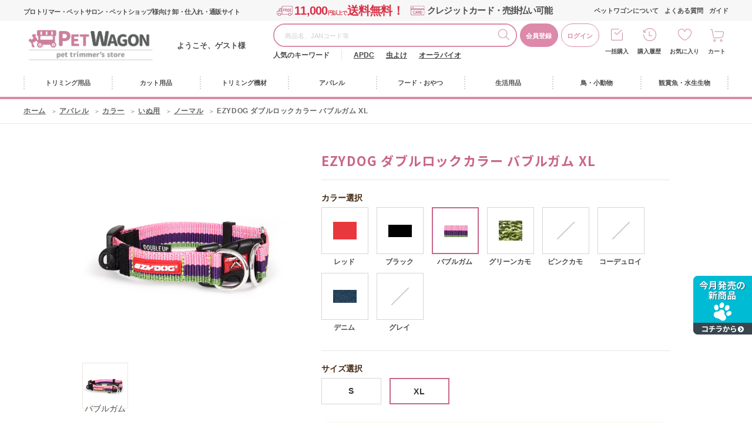

--- FILE ---
content_type: text/html; charset=utf-8
request_url: https://pet-wagon.com/shop/g/g4959283055305/
body_size: 16568
content:
<!DOCTYPE html>
<html data-browse-mode="P" lang="ja" >
<head>
<meta charset="UTF-8">
<title>EZYDOG ダブルロックカラー バブルガム XL(XL　バブルガム): 700｜業務用トリミング用品通販ショップ【ペットワゴン】</title>
<link rel="canonical" href="https://pet-wagon.com/shop/g/g4959283055183/">


<meta name="description" content="EZYDOG ダブルロックカラー バブルガム XL(XL　バブルガム)のページです。PET WAGON（ペットワゴン）はトリマー・ペットサロン様専用の業務用トリミング用品卸売り通販サイトです。">
<meta name="keywords" content="4959283055305,EZYDOG ダブルロックカラー バブルガム XL,XL,バブルガム">

<meta name="wwwroot" content="" />
<meta name="rooturl" content="https://pet-wagon.com" />
<meta name="viewport" content="width=1200">
<link rel="stylesheet" type="text/css" href="https://ajax.googleapis.com/ajax/libs/jqueryui/1.12.1/themes/ui-lightness/jquery-ui.min.css">
<link rel="stylesheet" type="text/css" href="https://maxcdn.bootstrapcdn.com/font-awesome/4.7.0/css/font-awesome.min.css">
<link rel="stylesheet" type="text/css" href="/css/sys/reset.css">
<link rel="stylesheet" type="text/css" href="/css/sys/base.css">
<link rel="stylesheet" type="text/css" href="/css/sys/base_form.css">
<link rel="stylesheet" type="text/css" href="/css/sys/base_misc.css">
<link rel="stylesheet" type="text/css" href="/css/sys/layout.css">
<link rel="stylesheet" type="text/css" href="/css/sys/block_common.css">
<link rel="stylesheet" type="text/css" href="/css/sys/block_customer.css">
<link rel="stylesheet" type="text/css" href="/css/sys/block_goods.css">
<link rel="stylesheet" type="text/css" href="/css/sys/block_order.css">
<link rel="stylesheet" type="text/css" href="/css/sys/block_misc.css">
<link rel="stylesheet" type="text/css" href="/css/sys/block_store.css">
<script src="https://ajax.googleapis.com/ajax/libs/jquery/3.5.1/jquery.min.js"></script>
<script src="https://ajax.googleapis.com/ajax/libs/jqueryui/1.12.1/jquery-ui.min.js"></script>
<script src="/lib/jquery.cookie.js"></script>
<script src="/lib/jquery.balloon.js"></script>
<script src="/lib/goods/jquery.tile.min.js"></script>
<script src="/lib/modernizr-custom.js"></script>
<script src="/js/sys/tmpl.js"></script>
<script src="/js/sys/msg.js"></script>
<script src="/js/sys/sys.js"></script>
<script src="/js/sys/common.js"></script>
<script src="/js/sys/search_suggest.js"></script>
<script src="/js/sys/ui.js"></script>

<!-- Google Tag Manager -->
<script>(function(w,d,s,l,i){w[l]=w[l]||[];w[l].push({'gtm.start':
new Date().getTime(),event:'gtm.js'});var f=d.getElementsByTagName(s)[0],
j=d.createElement(s),dl=l!='dataLayer'?'&l='+l:'';j.async=true;j.src=
'https://www.googletagmanager.com/gtm.js?id='+i+dl;f.parentNode.insertBefore(j,f);
})(window,document,'script','dataLayer','GTM-K2NMPRV');</script>
<!-- End Google Tag Manager -->

<link rel="stylesheet" type="text/css" href="/css/usr/base.css">
<link rel="stylesheet" type="text/css" href="/css/usr/layout.css">
<link rel="stylesheet" type="text/css" href="/css/usr/b_block.css">
<link rel="stylesheet" type="text/css" href="/css/usr/b_user.css">
<link rel="stylesheet" type="text/css" href="/css/usr/template/b_tem_goods_list.css">
<link rel="stylesheet" type="text/css" href="/css/usr/template/b_tem_goods_details.css?=20211104">
<link rel="stylesheet" type="text/css" href="/css/usr/template/b_template_lower_page.css">
<link rel="stylesheet" type="text/css" href="/css/usr/2b_user.css">
<link rel="stylesheet" type="text/css" href="/lib/perfect-scrollbar.css">
<link rel="stylesheet" type="text/css" href="/css/usr/customer.css">
<link rel="stylesheet" type="text/css" href="/css/usr/b_al.css?20250716">

<script src="/js/usr/tmpl.js"></script>
<script src="/js/usr/msg.js"></script>
<script src="/js/usr/b_user.js?=20240118"></script>
<script src="/js/usr/freepage/b/b_freepage.js"></script>
<script src="/lib/lazysizes.min.js"></script>
<script src="/lib/goods/jquery.tile.min.js"></script>
<script src="/lib/slick.min.js"></script>
<script src="/lib/perfect-scrollbar.js"></script>
<link rel="SHORTCUT ICON" href="/favicon.ico">

<script src="/js/usr/goods.js"></script>
<!-- 検索エンジン -->
<div id="router"></div>
<link rel="stylesheet" type="text/css" href="https://files-s04.lightning-search.io/css/lightningsearch.css">
<link rel="stylesheet" href="https://cdn.jsdelivr.net/npm/vue-slider-component@3.2.11/theme/default.css">
<script src="/lightningsearch/setting.js"></script>
<script src="https://files-s04.lightning-search.io/javascript/lightningsearch.js" defer></script>
<!-- etm meta -->
<meta property="etm:device" content="desktop" />
<meta property="etm:page_type" content="goods" />
<meta property="etm:cart_item" content="[]" />
<meta property="etm:attr" content="" />
<meta property="etm:goods_detail" content="{&quot;goods&quot;:&quot;4959283055305&quot;,&quot;category&quot;:&quot;177901&quot;,&quot;name&quot;:&quot;EZYDOG ダブルロックカラー バブルガム XL&quot;,&quot;variation_name1&quot;:&quot;XL&quot;,&quot;variation_name2&quot;:&quot;バブルガム&quot;,&quot;item_code&quot;:&quot;&quot;,&quot;backorder_fg&quot;:&quot;0&quot;,&quot;s_dt&quot;:&quot;&quot;,&quot;f_dt&quot;:&quot;&quot;,&quot;release_dt&quot;:&quot;&quot;,&quot;regular&quot;:&quot;0&quot;,&quot;set_fg&quot;:&quot;0&quot;,&quot;stock_status&quot;:&quot;1&quot;,&quot;price&quot;:&quot;2310&quot;,&quot;sale_fg&quot;:&quot;false&quot;,&quot;brand&quot;:&quot;&quot;,&quot;brand_name&quot;:&quot;&quot;,&quot;category_name&quot;:&quot;EZYDOG&quot;,&quot;category_code1&quot;:&quot;&quot;,&quot;category_name1&quot;:&quot;&quot;,&quot;category_code2&quot;:&quot;1779&quot;,&quot;category_name2&quot;:&quot;新東亜交易&quot;,&quot;category_code3&quot;:&quot;177901&quot;,&quot;category_name3&quot;:&quot;EZYDOG&quot;,&quot;category_code4&quot;:&quot;177901&quot;,&quot;category_name4&quot;:&quot;EZYDOG&quot;}" />
<meta property="etm:goods_keyword" content="[{&quot;goods&quot;:&quot;4959283055305&quot;,&quot;stock&quot;:&quot;0&quot;},{&quot;goods&quot;:&quot;4959283055305&quot;,&quot;stock&quot;:&quot;4959283055305&quot;},{&quot;goods&quot;:&quot;4959283055305&quot;,&quot;stock&quot;:&quot;EZYDOG&quot;},{&quot;goods&quot;:&quot;4959283055305&quot;,&quot;stock&quot;:&quot;XL&quot;},{&quot;goods&quot;:&quot;4959283055305&quot;,&quot;stock&quot;:&quot;イージードッグ&quot;},{&quot;goods&quot;:&quot;4959283055305&quot;,&quot;stock&quot;:&quot;カラー&quot;},{&quot;goods&quot;:&quot;4959283055305&quot;,&quot;stock&quot;:&quot;ダブルロックカラー&quot;},{&quot;goods&quot;:&quot;4959283055305&quot;,&quot;stock&quot;:&quot;バブルガム&quot;},{&quot;goods&quot;:&quot;4959283055305&quot;,&quot;stock&quot;:&quot;ポリプロピレン&quot;},{&quot;goods&quot;:&quot;4959283055305&quot;,&quot;stock&quot;:&quot;金具等&quot;},{&quot;goods&quot;:&quot;4959283055305&quot;,&quot;stock&quot;:&quot;新東亜交易&quot;}]" />
<meta property="etm:goods_event" content="[]" />
<meta property="etm:goods_genre" content="[{&quot;genre&quot;:&quot;40020101&quot;,&quot;name&quot;:&quot;ノーマル&quot;,&quot;goods&quot;:&quot;4959283055305&quot;}]" />

<script src="/js/sys/goods_ajax_cart.js?t=20211213"></script>
<script src="/js/sys/goods_ajax_bookmark.js"></script>
<script src="/js/sys/goods_ajax_quickview.js"></script>
<!-- Global site tag (gtag.js) - Google Analytics -->
<script async src="https://www.googletagmanager.com/gtag/js?id=G-GVG4TQE25P"></script>
<script>
  window.dataLayer = window.dataLayer || [];
  function gtag(){dataLayer.push(arguments);}

  gtag('js', new Date());
  
  
  gtag('config', 'G-GVG4TQE25P', { 'user_id': null });
  
</script>


<script type="text/javascript" src="//d.rcmd.jp/pet-wagon/item/recommend.js" charset="UTF-8"></script>
</head>
<body class="page-goods" >

<!-- Google Tag Manager (noscript) -->
<noscript><iframe src="https://www.googletagmanager.com/ns.html?id=GTM-K2NMPRV"
height="0" width="0" style="display:none;visibility:hidden"></iframe></noscript>
<!-- End Google Tag Manager (noscript) -->



<div id="fb-root"></div>
<script>(function(d, s, id) {
  var js, fjs = d.getElementsByTagName(s)[0];
  if (d.getElementById(id)) return;
  js = d.createElement(s); js.id = id;
  js.src = "//connect.facebook.net/ja_JP/sdk.js#xfbml=1&version=v2.3";
  fjs.parentNode.insertBefore(js, fjs);
}(document, 'script', 'facebook-jssdk'));
</script>

<div class="wrapper">
<div id="header"></div>
<div class="js-header-wrap pane-header-wrap">
	
		
		
				<div>
	<header class="pane-header">
		<div class="container">
			<div class="block-headermain">
				<div class="block-headermain-top">
					<h1 class="block-header-ttl">プロトリマー・ペットサロン・ペットショップ様向け 卸・仕入れ・通販サイト</h1>
					<p class="block-headermain-top--txt"><strong><span class="block-headermain-top-ship">11,000<b>円以上で</b>送料無料！</span></strong><span class="block-headermain-top-card">クレジットカード・売掛払い可能</span></p>
				</div>

				<div class="block-header-logo">
					<a class="block-header-logo--link" href="/shop/"><img class="lazyload block-header-logo--img" src="/img/usr/lazyloading.png" data-src="/img/usr/pet_wagon/pc/header/sitelogo1.png" alt="PETWAGON"></a>
				</div>
				<p class="block-header-name">ようこそ、ゲスト様</p>
			</div>

			<div class="block-global-search">
				<form name="frmSearch" method="get" action="/shop/goods/search.aspx">
					<div class="block-global-search--inner">
						<input type="hidden" name="search" value="x">
						<input type="hidden" name="f12" value="">
						<input class="block-global-search--keyword js-suggest-search" type="text" value="" tabindex="1" id="keyword" placeholder="商品名、JANコード等" title="商品を検索する" name="keyword" data-suggest-submit="on" autocomplete="off">
						<button class="block-global-search--submit btn btn-default" type="submit" tabindex="1" name="search" value="search">検索する</button>
					</div>
				</form>
				<ul class="block-listpickupnav">
					<li class="block-listpickupnav--item block-listpickupnav--regist"><a href="/shop/customer/agree.aspx">会員登録</a></li>
					<li class="block-listpickupnav--item"><a href="/shop/customer/menu.aspx">ログイン</a></li>
				</ul>
				<div class="block-keyword-search">
  				<dl>
  					<dt>人気のキーワード</dt>
  					<dd><a href="https://pet-wagon.com/shop/goods/search.aspx?search=x&keyword=APDC&search=search">APDC</a> 
  					<a href="https://pet-wagon.com/shop/goods/search.aspx?search=x&keyword=虫よけ&search=search">虫よけ</a> 
  					<a href="https://pet-wagon.com/shop/goods/search.aspx?search=x&keyword=オーラバイオ&search=search">オーラバイオ</a></dd>
  				</dl>
				</div>
						
				<!-- <p class="block-global-search--searchdetail"><a class="block-global-search--search-detail-link" tabindex="1" href="/shop/goods/search.aspx">詳細検索はこちら</a></p> -->
			</div>

			<div class="block-headernav">
				<ul class="block-listnav">
					<li class="block-listnav--item"><a href="/shop/pages/aboutus.aspx">ペットワゴンについて</a></li>
					<li class="block-listnav--item"><a href="/shop/pages/b_faq.aspx">よくある質問</a></li>
					<li class="block-listnav--item"><a href="/shop/pages/b_shopping_guide.aspx">ガイド</a></li>
				</ul>

				<ul class="block-listmenu">
					<li class="block-listmenu--item"><a href="/shop/cartgoodsimport/cartgoodsimport.aspx" class="ico-bulk">一括購入</a></li>
					<li class="block-listmenu--item"><a href="/shop/customer/history.aspx" class="ico-history">購入履歴</a></li>
					<li class="block-listmenu--item"><a href="/shop/customer/bookmark.aspx" class="ico-favorite">お気に入り</a></li>
					<!--<li class="block-listmenu--item"><a href="/shop/customer/menu.aspx" class="ico-login">ログイン</a></li>-->
					<li class="block-listmenu--item"><a href="/shop/cart/cart.aspx" class="ico-cart"><span class="block-headernav--cart-count js-cart-count"></span>カート</a></li>
				</ul>
			</div>
		</div>
	</header>

				
					<!-- jsonジャンル情報取得 -->
<script type="application/json" id="tree_json"></script>
<script src="/js/usr/tree10.js"></script>

<nav id="globalnav" class="pane-globalnav">
	<div class="container">
		<div class="block-globalnav">
			<ul class="block-globalnav--item-list">
				<li class="js-animation-megamenu-hover one-executed"> <a href="#" class="js-animation-megamenu-hover--link ico_trimming"><span>トリミング用品</span></a>
					<div class="block-globalnav-menu js-submenu-hover" style="display: none;">
						<div class="container">
							<div class="nav-tab-inner">
								<div class="nav-tab-lt">
									<div class="js-dynamic-genre" data-genre="10"></div>
								</div>
								<div class="nav-tab-rt">
									<div class="nav-tab-content" style="display: block;">
										<p class="globalnav-genrettl"><a href="/shop/r/r1001/">全てのシャンプー・トリートメント</a></p>
										<div class="js-dynamic-genre" data-genre="1001"></div>
										<div class="nav-tab-bnr">
											<ul>
												<li><a href="/shop/e/eft100090/"><img src="/img/event/2/ft100090_0.jpg" alt=""></a></li>
											</ul>
										</div>
										<!--<div class="nav-tab-bnr">
											<ul>
												<li><a href=""><img src="https://placehold.jp/cccccc/ffffff/290x90.jpg?text=%E3%83%90%E3%83%8A%E3%83%BC" alt=""></a></li>
												<li><a href=""><img src="https://placehold.jp/cccccc/ffffff/290x90.jpg?text=%E3%83%90%E3%83%8A%E3%83%BC" alt=""></a></li>
												<li><a href=""><img src="https://placehold.jp/cccccc/ffffff/290x90.jpg?text=%E3%83%90%E3%83%8A%E3%83%BC" alt=""></a></li>
												<li><a href=""><img src="https://placehold.jp/cccccc/ffffff/290x90.jpg?text=%E3%83%90%E3%83%8A%E3%83%BC" alt=""></a></li>
											</ul>
										</div>-->
									</div>
									<div class="nav-tab-content" style="display: none;">
										<p class="globalnav-genrettl"><a href="/shop/r/r1002/">全てのスキンケア・被毛ケア</a></p>
										<div class="js-dynamic-genre" data-genre="1002"></div>
										<div class="nav-tab-bnr">
											<ul>
												<li><a href="/shop/e/eft50/"><img src="/img/event/1/ft50.jpg" alt=""></a></li>
											</ul>
										</div>
									</div>
									<div class="nav-tab-content" style="display: none;">
										<p class="globalnav-genrettl"><a href="/shop/r/r1003/">全てのイヤー・デンタル・パウケア</a></p>
										<div class="js-dynamic-genre" data-genre="1003"></div>
									</div>
									<div class="nav-tab-content" style="display: none;">
										<p class="globalnav-genrettl"><a href="/shop/r/r1004/">全てのリボン・バンダナ</a></p>
										<div class="js-dynamic-genre" data-genre="1004"></div>
										<div class="nav-tab-bnr">
											<ul>
												<li><a href="/shop/e/eft20/"><img src="/img/brand/ribbon_bandana/ribbonbandana_gn2.png" alt=""></a></li>
												<li><a href="/shop/r/r100411/"><img src="/img/brand/ribbon_bandana/ribbonbandana_newyear.jpg" alt=""></a></li>
												<li><a href="/shop/r/r100416/"><img src="/img/brand/ribbon_bandana/ribbonbandana_wagara.png" alt=""></a></li>
												<li><a href="/shop/r/r100419/"><img src="/img/brand/ribbon_bandana/ribbonbandana_check.png" alt=""></a></li>
											</ul>
										</div>
									</div>
									<div class="nav-tab-content" style="display: none;">
										<p class="globalnav-genrettl"><a href="/shop/r/r1005/">全ての備品・消耗品</a></p>
										<div class="js-dynamic-genre" data-genre="1005"></div>
                                        <div class="nav-tab-bnr">
											<ul>
												<!--<li><a href="/shop/e/eft601/"><img src="/img/usr/pet_wagon/pc/top/ft601-1.jpg" alt=""></a></li>-->
												<!--<li><a href=""><img src="https://placehold.jp/cccccc/ffffff/290x90.jpg?text=%E3%83%90%E3%83%8A%E3%83%BC" alt=""></a></li>
												<li><a href=""><img src="https://placehold.jp/cccccc/ffffff/290x90.jpg?text=%E3%83%90%E3%83%8A%E3%83%BC" alt=""></a></li>
												<li><a href=""><img src="https://placehold.jp/cccccc/ffffff/290x90.jpg?text=%E3%83%90%E3%83%8A%E3%83%BC" alt=""></a></li>-->
											</ul>
										</div>
									</div>
									<div class="nav-tab-content" style="display: none;">
										<p class="globalnav-genrettl"><a href="/shop/r/r1020/">全てのブランド紹介</a></p>
										<div class="js-dynamic-genre" data-genre="1020">
											<ul class="block-dynamic-genre--body">
											</ul>
										</div>
									</div>
								</div>
							</div>
							<div class="globalnav-menu-btn"><button class="globalnav-menu-btn--inner js-globalnavmenu-closebtn" type="button">閉じる</button></div>
						</div>
					</div>
				</li>
				<li class="js-animation-megamenu-hover one-executed"> <a href="#" class="js-animation-megamenu-hover--link ico_cut"><span>カット用品</span></a>
					<div class="block-globalnav-menu js-submenu-hover" style="display: none;">
						<div class="container">
							<div class="nav-tab-inner">
								<div class="nav-tab-lt">
									<div class="js-dynamic-genre" data-genre="20"></div>
								</div>
								<div class="nav-tab-rt">
									<div class="nav-tab-content" style="display: block;">
										<p class="globalnav-genrettl"><a href="/shop/r/r2001/">全てのシザー</a></p>
										<div class="js-dynamic-genre" data-genre="2001"></div>
　　　　　　　　　　　　　　　　　　　　　　　　　<div class="nav-tab-bnr">
											<ul>
												<li><a href="/shop/pages/scissor_yell.aspx"><img src="/img/usr/freepage/btob/scissor_yell/20211031top580sizer.jpg" alt="シザー購入サポート"></a></li>
												<li><a href="/shop/pages/scissor_shopping.aspx"><img src="/img/usr//pet_wagon/pc/top/20211115takumisizer-topw580h180.jpg" alt="シザーを買うならペットワゴン"></a></li>
												<!--<li><a href=""><img src="https://placehold.jp/cccccc/ffffff/290x90.jpg?text=%E3%83%90%E3%83%8A%E3%83%BC" alt=""></a></li>
												<li><a href=""><img src="https://placehold.jp/cccccc/ffffff/290x90.jpg?text=%E3%83%90%E3%83%8A%E3%83%BC" alt=""></a></li>-->
											</ul>
										</div>
									</div>
									<div class="nav-tab-content" style="display: none;">
										<p class="globalnav-genrettl"><a href="/shop/r/r2002/">全てのバリカン</a></p>
										<div class="js-dynamic-genre" data-genre="2002"></div>
　<div class="nav-tab-bnr">
											<ul>
												<li><a href="/shop/shop/e/eft43/"><img src="/img/event/4/barikan1.jpg" alt="バリカン早見表"></a></li>
											</ul>
										</div>
									</div>
									<div class="nav-tab-content" style="display: none;">
										<p class="globalnav-genrettl"><a href="/shop/r/r2003/">全てのブラシ類・爪切り</a></p>
										<div class="js-dynamic-genre" data-genre="2003"></div>
									</div>
									<div class="nav-tab-content" style="display: none;">
										<p class="globalnav-genrettl"><a href="/shop/r/r2004/">全ての無料お試し</a></p>
										<div class="js-dynamic-genre" data-genre="2004"></div>
									</div>
									<div class="nav-tab-content" style="display: none;">
										<p class="globalnav-genrettl"><a href="/shop/r/r2005/">全ての練習用</a></p>
										<div class="js-dynamic-genre" data-genre="2005"></div>
									</div>
								</div>
							</div>
							<div class="globalnav-menu-btn"><button class="globalnav-menu-btn--inner js-globalnavmenu-closebtn" type="button">閉じる</button></div>
						</div>
					</div>
				</li>
				<li class="js-animation-megamenu-hover one-executed"> <a href="#" class="js-animation-megamenu-hover--link ico_trimmingmachine"><span>トリミング機材</span></a>
					<div class="block-globalnav-menu js-submenu-hover" style="display: none;">
						<div class="container">
							<div class="nav-tab-inner">
								<div class="nav-tab-lt">
									<div class="js-dynamic-genre" data-genre="30"></div>
								</div>
								<div class="nav-tab-rt">									<div class="nav-tab-content" style="display: block;">
										<p class="globalnav-genrettl"><a href="/shop/r/r3001/">全てのドッグバス</a></p>
										<div class="js-dynamic-genre" data-genre="3001"></div>
									</div>
									<div class="nav-tab-content" style="display: none;">
										<p class="globalnav-genrettl"><a href="/shop/r/r3002/">全てのドライヤー・ブロアー</a></p>
										<div class="js-dynamic-genre" data-genre="3002"></div>
									</div>
									<div class="nav-tab-content" style="display: none;">
										<p class="globalnav-genrettl"><a href="/shop/r/r3003/">全てのトリミングテーブル</a></p>
										<div class="js-dynamic-genre" data-genre="3003"></div>
									</div>
									<div class="nav-tab-content" style="display: none;">
										<p class="globalnav-genrettl"><a href="/shop/r/r3004/">全てのケージ・バリケン</a></p>
										<div class="js-dynamic-genre" data-genre="3004"></div>
									</div>
									<div class="nav-tab-content" style="display: none;">
										<p class="globalnav-genrettl"><a href="/shop/r/r3005/">全ての消毒器</a></p>
										<div class="js-dynamic-genre" data-genre="3005"></div>
									</div>
									<div class="nav-tab-content" style="display: none;">
										<p class="globalnav-genrettl"><a href="/shop/r/r3006/">全てのエステ機器</a></p>
										<div class="js-dynamic-genre" data-genre="3006"></div>
										<div class="nav-tab-bnr">
											<ul>
												<li><a href="/shop/e/eft100107/"><img src="/img/event/2/ft100107_3.jpg" alt=""></a></li>
											</ul>
										</div>
									</div>
									<div class="nav-tab-content" style="display: none;">
										<p class="globalnav-genrettl"><a href="/shop/r/r3007/">全ての店舗備品</a></p>
										<div class="js-dynamic-genre" data-genre="3007"></div>
									</div>
									<!--<div class="nav-tab-content" style="display: none;">
										<p class="globalnav-genrettl"><a href="/shop/r/r3008/">全ての店舗備品</a></p>
										<div class="js-dynamic-genre" data-genre="3008"></div>
									</div>-->
								</div>
							</div>
							<div class="globalnav-menu-btn"><button class="globalnav-menu-btn--inner js-globalnavmenu-closebtn" type="button">閉じる</button></div>
						</div>
					</div>
				</li>
				<li class="js-animation-megamenu-hover one-executed"> <a href="#" class="js-animation-megamenu-hover--link ico_apparel"><span>アパレル</span></a>
					<div class="block-globalnav-menu js-submenu-hover" style="display: none;">
						<div class="container">
							<div class="nav-tab-inner">
								<div class="nav-tab-lt">
									<div class="js-dynamic-genre" data-genre="40"></div>
								</div>
								<div class="nav-tab-rt">
									<div class="nav-tab-content" style="display: block;">
										<p class="globalnav-genrettl"><a href="/shop/r/r4001/">全てのウェア</a></p>
										<div class="js-dynamic-genre" data-genre="4001"></div>
									</div>
									<div class="nav-tab-content" style="display: none;">
										<p class="globalnav-genrettl"><a href="/shop/r/r4002/">全てのカラー</a></p>
										<div class="js-dynamic-genre" data-genre="4002"></div>
									</div>
									<div class="nav-tab-content" style="display: none;">
										<p class="globalnav-genrettl"><a href="/shop/r/r4003/">全てのリード・ハーネス</a></p>
										<div class="js-dynamic-genre" data-genre="4003"></div>
									</div>
									<div class="nav-tab-content" style="display: block;">
										<p class="globalnav-genrettl"><a href="/shop/r/r4004/">全てのアクセサリー</a></p>
										<div class="js-dynamic-genre" data-genre="4004"></div>
									</div>
									<div class="nav-tab-content" style="display: none;">
										<p class="globalnav-genrettl"><a href="/shop/r/r4005/">全てのソックス・ブーツ</a></p>
										<div class="js-dynamic-genre" data-genre="4005"></div>
									</div>
									<div class="nav-tab-content" style="display: none;">
										<p class="globalnav-genrettl"><a href="/shop/r/r4006/">全てのネームタグ</a></p>
										<div class="js-dynamic-genre" data-genre="4006"></div>
									</div>
									<div class="nav-tab-content" style="display: none;">
										<p class="globalnav-genrettl"><a href="/shop/r/r4007/">全てのトルソー・ハンガー</a></p>
										<div class="js-dynamic-genre" data-genre="4007"></div>
									</div>
								</div>
							</div>
							<div class="globalnav-menu-btn"><button class="globalnav-menu-btn--inner js-globalnavmenu-closebtn" type="button">閉じる</button></div>
						</div>
					</div>
				</li>
				<li class="js-animation-megamenu-hover one-executed"> <a href="#" class="js-animation-megamenu-hover--link ico_food"><span>フード・おやつ</span></a>
					<div class="block-globalnav-menu js-submenu-hover" style="display: none;">
						<div class="container">
							<div class="nav-tab-inner">
								<div class="nav-tab-lt">
									<div class="js-dynamic-genre" data-genre="50"></div>
								</div>
								<div class="nav-tab-rt">
									<div class="nav-tab-content" style="display: block;">
										<p class="globalnav-genrettl"><a href="/shop/r/r5001/">全ての犬ドライ</a></p>
										<div class="js-dynamic-genre" data-genre="5001"></div>
									</div>
									<div class="nav-tab-content" style="display: none;">
										<p class="globalnav-genrettl"><a href="/shop/r/r5002/">全ての犬ウェット</a></p>
										<div class="js-dynamic-genre" data-genre="5002"></div>
									</div>
									<div class="nav-tab-content" style="display: none;">
										<p class="globalnav-genrettl"><a href="/shop/r/r5003/">全ての犬おやつ</a></p>
										<div class="js-dynamic-genre" data-genre="5003"></div>
									</div>
									<div class="nav-tab-content" style="display: none;">
										<p class="globalnav-genrettl"><a href="/shop/r/r5004/">全ての猫ドライ</a></p>
										<div class="js-dynamic-genre" data-genre="5004"></div>
									</div>
									<div class="nav-tab-content" style="display: none;">
										<p class="globalnav-genrettl"><a href="/shop/r/r5005/">全ての猫ウェット</a></p>
										<div class="js-dynamic-genre" data-genre="5005"></div>
									</div>
									<div class="nav-tab-content" style="display: none;">
										<p class="globalnav-genrettl"><a href="/shop/r/r5006/">全ての猫おやつ</a></p>
										<div class="js-dynamic-genre" data-genre="5006"></div>
									</div>
									<div class="nav-tab-content" style="display: none;">
										<p class="globalnav-genrettl"><a href="/shop/r/r5007/">全てのブリーダーパック</a></p>
										<div class="js-dynamic-genre" data-genre="5007"></div>
                                        <div class="nav-tab-bnr">
											<ul>
												<li><a href="/shop/pages/BreederPackRule.aspx"><img src="/img/event/5/BreederPackCaution_1.jpg" alt=""></a></li>
												<!--<li><a href=""><img src="https://placehold.jp/cccccc/ffffff/290x90.jpg?text=%E3%83%90%E3%83%8A%E3%83%BC" alt=""></a></li>
												<li><a href=""><img src="https://placehold.jp/cccccc/ffffff/290x90.jpg?text=%E3%83%90%E3%83%8A%E3%83%BC" alt=""></a></li>
												<li><a href=""><img src="https://placehold.jp/cccccc/ffffff/290x90.jpg?text=%E3%83%90%E3%83%8A%E3%83%BC" alt=""></a></li>-->
											</ul>
										</div>
									</div>
									<div class="nav-tab-content" style="display: none;">
										<p class="globalnav-genrettl"><a href="/shop/r/r5008/">全ての補助食品</a></p>
										<div class="js-dynamic-genre" data-genre="5008"></div>
									</div>
									<div class="nav-tab-content" style="display: none;">
										<p class="globalnav-genrettl"><a href="/shop/r/r5009/">全てのドリンク</a></p>
										<div class="js-dynamic-genre" data-genre="5009"></div>
									</div>
									<div class="nav-tab-content" style="display: none;">
										<p class="globalnav-genrettl"><a href="/shop/r/r5010/">全ての冷凍商品・スイーツ</a></p>
										<div class="js-dynamic-genre" data-genre="5010"></div>
                                        <div class="nav-tab-bnr">
											<ul>
												<li><a href="/shop/e/eft40/"><img src="/img/event/5/yogurt1-sp.jpg" alt=""></a></li>
												<!--<li><a href=""><img src="https://placehold.jp/cccccc/ffffff/290x90.jpg?text=%E3%83%90%E3%83%8A%E3%83%BC" alt=""></a></li>
												<li><a href=""><img src="https://placehold.jp/cccccc/ffffff/290x90.jpg?text=%E3%83%90%E3%83%8A%E3%83%BC" alt=""></a></li>
												<li><a href=""><img src="https://placehold.jp/cccccc/ffffff/290x90.jpg?text=%E3%83%90%E3%83%8A%E3%83%BC" alt=""></a></li>-->
											</ul>
										</div>
									</div>
								</div>
							</div>
							<div class="globalnav-menu-btn"><button class="globalnav-menu-btn--inner js-globalnavmenu-closebtn" type="button">閉じる</button></div>
						</div>
					</div>
				</li>
				<li class="js-animation-megamenu-hover one-executed"> <a href="#" class="js-animation-megamenu-hover--link ico_life"><span>生活用品</span></a>
					<div class="block-globalnav-menu js-submenu-hover" style="display: none;">
						<div class="container">
							<div class="nav-tab-inner">
								<div class="nav-tab-lt">
									<div class="js-dynamic-genre" data-genre="60"></div>
								</div>
								<div class="nav-tab-rt">
									<div class="nav-tab-content" style="display: block;">
										<p class="globalnav-genrettl"><a href="/shop/r/r6001/">全ての犬おもちゃ・用品</a></p>
										<div class="js-dynamic-genre" data-genre="6001"></div>
									</div>
									<div class="nav-tab-content" style="display: none;">
										<p class="globalnav-genrettl"><a href="/shop/r/r6002/">全ての猫用品・おもちゃ</a></p>
										<div class="js-dynamic-genre" data-genre="6002"></div>
									</div>
									<div class="nav-tab-content" style="display: none;">
										<p class="globalnav-genrettl"><a href="/shop/r/r6003/">全てのベッド・キャリー</a></p>
										<div class="js-dynamic-genre" data-genre="6003"></div>
									</div>
									<div class="nav-tab-content" style="display: none;">
										<p class="globalnav-genrettl"><a href="/shop/r/r6004/">全てのトイレタリー</a></p>
										<div class="js-dynamic-genre" data-genre="6004"></div>
										<div class="nav-tab-bnr">
											<ul>
												<li><a href="/shop/e/eft28/"><img src="/img/event/5/ft28.png" alt=""></a></li>
											</ul>
										</div>
									</div>
									<div class="nav-tab-content" style="display: none;">
										<p class="globalnav-genrettl"><a href="/shop/r/r6005/">全てのシニアサポート</a></p>
										<div class="js-dynamic-genre" data-genre="6005"></div>
										<div class="nav-tab-bnr">
											<ul>
												<li><a href="/shop/e/eft158/"><img src="/img/event/2/ft158.jpg" alt=""></a></li>
											</ul>
										</div>
									</div>
									<div class="nav-tab-content" style="display: none;">
										<p class="globalnav-genrettl"><a href="/shop/r/r6006/">全てのケア用品</a></p>
										<div class="js-dynamic-genre" data-genre="6006"></div>
									</div>
									<div class="nav-tab-content" style="display: none;">
										<p class="globalnav-genrettl"><a href="/shop/r/r6007/">全ての食器・給水器</a></p>
										<div class="js-dynamic-genre" data-genre="6007"></div>
									</div>
									<div class="nav-tab-content" style="display: none;">
										<p class="globalnav-genrettl"><a href="/shop/r/r6008/">全ての雑貨・オーナーグッズ</a></p>
										<div class="js-dynamic-genre" data-genre="6008"></div>
									</div>
								</div>
							</div>
							<div class="globalnav-menu-btn"><button class="globalnav-menu-btn--inner js-globalnavmenu-closebtn" type="button">閉じる</button></div>
						</div>
					</div>
				</li>
				<li class="js-animation-megamenu-hover one-executed"> <a href="#" class="js-animation-megamenu-hover--link ico_bird"><span>鳥・小動物</span></a>
					<div class="block-globalnav-menu js-submenu-hover" style="display: none;">
						<div class="container">
							<div class="nav-tab-inner">
								<div class="nav-tab-lt">
									<div class="js-dynamic-genre" data-genre="70"></div>
								</div>
								<div class="nav-tab-rt">
									<div class="nav-tab-content" style="display: none;">
										<p class="globalnav-genrettl"><a href="/shop/r/r7001/">全ての業務用</a></p>
										<div class="js-dynamic-genre" data-genre="7001"></div>
									</div>
									<div class="nav-tab-content" style="display: none;">
										<p class="globalnav-genrettl"><a href="/shop/r/r7002/">全ての牧草</a></p>
										<div class="js-dynamic-genre" data-genre="7002"></div>
									</div>
									<div class="nav-tab-content" style="display: none;">
										<p class="globalnav-genrettl"><a href="/shop/r/r7003/">全ての小動物用フード</a></p>
										<div class="js-dynamic-genre" data-genre="7003"></div>
										<div class="nav-tab-bnr">
											<ul>
												<li><a href="/shop/e/eft39/"><img src="/img/event/5/ft39.png" alt=""></a></li>
											</ul>
										</div>
									</div>
									<div class="nav-tab-content" style="display: none;">
										<p class="globalnav-genrettl"><a href="/shop/r/r7004/">全ての小動物おやつ・栄養補助食</a></p>
										<div class="js-dynamic-genre" data-genre="7004"></div>
									</div>
									<div class="nav-tab-content" style="display: none;">
										<p class="globalnav-genrettl"><a href="/shop/r/r7005/">全ての小動物　ケージ用品</a></p>
										<div class="js-dynamic-genre" data-genre="7005"></div>
									</div>
									<div class="nav-tab-content" style="display: none;">
										<p class="globalnav-genrettl"><a href="/shop/r/r7006/">全ての小動物　用品</a></p>
										<div class="js-dynamic-genre" data-genre="7006"></div>
									</div>
									<div class="nav-tab-content" style="display: none;">
										<p class="globalnav-genrettl"><a href="/shop/r/r7007/">全ての鳥フード</a></p>
										<div class="js-dynamic-genre" data-genre="7007"></div>
									</div>
									<div class="nav-tab-content" style="display: block;">
										<p class="globalnav-genrettl"><a href="/shop/r/r7008/">全ての鳥ケージ・用品</a></p>
										<div class="js-dynamic-genre" data-genre="7008"></div>
									</div>
								</div>
							</div>
							<div class="globalnav-menu-btn"><button class="globalnav-menu-btn--inner js-globalnavmenu-closebtn" type="button">閉じる</button></div>
						</div>
					</div>
				</li>
				<li class="js-animation-megamenu-hover one-executed"> <a href="#" class="js-animation-megamenu-hover--link ico_fish"><span>観賞魚・水生生物</span></a>
					<div class="block-globalnav-menu js-submenu-hover" style="display: none;">
						<div class="container">
							<div class="nav-tab-inner">
								<div class="nav-tab-lt">
									<div class="js-dynamic-genre" data-genre="80"></div>
								</div>
								<div class="nav-tab-rt">
									<div class="nav-tab-content" style="display: none;">
										<p class="globalnav-genrettl"><a href="/shop/r/r8001/">全てのアクア フード</a></p>
										<div class="js-dynamic-genre" data-genre="8001"></div>
									</div>
									<div class="nav-tab-content" style="display: none;">
										<p class="globalnav-genrettl"><a href="/shop/r/r8002/">全てのアクア 水槽・レイアウト用品</a></p>
										<div class="js-dynamic-genre" data-genre="8002"></div>
									</div>
									<div class="nav-tab-content" style="display: none;">
										<p class="globalnav-genrettl"><a href="/shop/r/r8003/">全てのアクア 用品</a></p>
										<div class="js-dynamic-genre" data-genre="8003"></div>
									</div>
								</div>
							</div>
							<div class="globalnav-menu-btn"><button class="globalnav-menu-btn--inner js-globalnavmenu-closebtn" type="button">閉じる</button></div>
						</div>
					</div>
				</li>
				<!--<li class="js-animation-megamenu-hover"> <a href="#" class="js-animation-megamenu-hover--link ico_insect"><span>爬虫類・昆虫</span></a>
					<div class="block-globalnav-menu js-submenu-hover" style="display:none">
						<div class="container">
							<div class="nav-tab-inner">
								<div class="nav-tab-lt">
									<div class="js-dynamic-genre" data-genre="90"></div>
								</div>
								<div class="nav-tab-rt">
									<div class="nav-tab-content" style="display: block;">
										<p class="globalnav-genrettl"><a href="/shop/r/r9001/">全ての爬虫類 フード</a></p>
										<div class="js-dynamic-genre" data-genre="9001"></div>
									</div>
									<div class="nav-tab-content" style="display: none;">
										<p class="globalnav-genrettl"><a href="/shop/r/r9002/">全ての爬虫類 ケージ用品</a></p>
										<div class="js-dynamic-genre" data-genre="9002"></div>
									</div>
									<div class="nav-tab-content" style="display: none;">
										<p class="globalnav-genrettl"><a href="/shop/r/r9003/">全ての爬虫類 用品</a></p>
										<div class="js-dynamic-genre" data-genre="9003"></div>
									</div>
									<div class="nav-tab-content" style="display: none;">
										<p class="globalnav-genrettl"><a href="/shop/r/r9004/">全ての昆虫 フード</a></p>
										<div class="js-dynamic-genre" data-genre="9004"></div>
									</div>
									<div class="nav-tab-content" style="display: none;">
										<p class="globalnav-genrettl"><a href="/shop/r/r9005/">全ての昆虫 用品</a></p>
										<div class="js-dynamic-genre" data-genre="9005"></div>
									</div>
								</div>
							</div>
							<div class="globalnav-menu-btn"><button class="globalnav-menu-btn--inner js-globalnavmenu-closebtn" type="button">閉じる</button></div>
						</div>
					</div>
				</li>-->
			</ul>
		</div>
	</div>
</nav>
</div><!-- ナビ終了 -->
				
		
	
</div>
	
<div class="pane-topic-path">
	<div class="container">
		<div class="block-topic-path">
	<ul class="block-topic-path--list" id="bread-crumb-list" itemscope itemtype="https://schema.org/BreadcrumbList">
		<li class="block-topic-path--genre-item block-topic-path--item__home" itemscope itemtype="https://schema.org/ListItem" itemprop="itemListElement">
	<a href="https://pet-wagon.com/shop/" itemprop="item">
		<span itemprop="name">ホーム</span>
	</a>
	<meta itemprop="position" content="1" />
</li>

<li class="block-topic-path--genre-item" itemscope itemtype="https://schema.org/ListItem" itemprop="itemListElement">
	<a href="https://pet-wagon.com/shop/r/r40/" itemprop="item">
		<span itemprop="name">アパレル</span>
	</a>
	<meta itemprop="position" content="2" />
</li>


<li class="block-topic-path--genre-item" itemscope itemtype="https://schema.org/ListItem" itemprop="itemListElement">
	<a href="https://pet-wagon.com/shop/r/r4002/" itemprop="item">
		<span itemprop="name">カラー</span>
	</a>
	<meta itemprop="position" content="3" />
</li>


<li class="block-topic-path--genre-item" itemscope itemtype="https://schema.org/ListItem" itemprop="itemListElement">
	<a href="https://pet-wagon.com/shop/r/r400201/" itemprop="item">
		<span itemprop="name">いぬ用</span>
	</a>
	<meta itemprop="position" content="4" />
</li>


<li class="block-topic-path--genre-item" itemscope itemtype="https://schema.org/ListItem" itemprop="itemListElement">
	<a href="https://pet-wagon.com/shop/r/r40020101/" itemprop="item">
		<span itemprop="name">ノーマル</span>
	</a>
	<meta itemprop="position" content="5" />
</li>


<li class="block-topic-path--genre-item block-topic-path--item__current" itemscope itemtype="https://schema.org/ListItem" itemprop="itemListElement">
	<a href="https://pet-wagon.com/shop/g/g4959283055305/" itemprop="item">
		<span itemprop="name">EZYDOG ダブルロックカラー バブルガム XL</span>
	</a>
	<meta itemprop="position" content="6" />
</li>


	</ul>

</div>
	</div>
</div>
<div class="pane-contents">
<div class="container">

<div class="pane-left-menu">
<div id="block_of_leftmenu_top" class="block-left-menu-top">


		


</div>
<div id="block_of_leftmenu_middle" class="block-left-menu-middle">


		


</div>
<div id="block_of_leftmenu_bottom" class="block-left-menu-bottom">


		


</div>
<div id="block_of_genretree" class="block-genre-tree">
<div class="pane-block--title block-genre-tree--header"><a href="/shop/r/">ジャンル</a></div>
<ul class="block-genre-tree--items block-genre-tree--level1">

	<li class="block-genre-tree--item">


	<a href="/shop/r/r10/"><span>トリミング用品</span></a>

	
	</li>

	<li class="block-genre-tree--item">


	<a href="/shop/r/r20/"><span>カット用品</span></a>

	
	</li>

	<li class="block-genre-tree--item">


	<a href="/shop/r/r30/"><span>トリミング機材</span></a>

	
	</li>

	<li class="block-genre-tree--item">


	<a href="/shop/r/r40/"><span>アパレル</span></a>

	
	</li>

	<li class="block-genre-tree--item">


	<a href="/shop/r/r50/"><span>フード・おやつ</span></a>

	
	</li>

	<li class="block-genre-tree--item">


	<a href="/shop/r/r60/"><span>生活用品</span></a>

	
	</li>

	<li class="block-genre-tree--item">


	<a href="/shop/r/r70/"><span>鳥・小動物</span></a>

	
	</li>

	<li class="block-genre-tree--item">


	<a href="/shop/r/r80/"><span>観賞魚・水生生物</span></a>

	
	</li>

	<li class="block-genre-tree--item">


	<a href="/shop/r/r91/"><span>ケージ・用品(レプタイル)</span></a>

	
	</li>

	<li class="block-genre-tree--item">


	<a href="/shop/r/r92/"><span>フード・サプリ(レプタイル)</span></a>

	
	</li>

	<li class="block-genre-tree--item">


	<a href="/shop/r/r93/"><span>手入れ用品(レプタイル)</span></a>

	
	</li>

	<li class="block-genre-tree--item">


	<a href="/shop/r/r95/"><span>特集</span></a>

	
	</li>

</ul>


</div>



</div>

<main class="pane-main">
<script>
jQuery(window).on('load',function () {
	//visumo移動用js
	if(jQuery('.page-goods .vsm-goods').length){
		jQuery('.page-goods .vsm-goods').insertBefore('.vsm-goods');
	}
});
</script>

<style>
.page-goods .pane-goods-footer .vsm-goods{margin-bottom: 50px;}
.page-goods .pane-goods-footer .vsm-goods .ecbn-selection-widget{width: 1000px;}
.page-goods .pane-goods-footer .vsm-goods .ecbn-selection-widget-new div.ecbn-selection-wrapper{min-width: 100% !important;}

.page-goods .pane-goods-footer .vsm-goods .ecbn-selection-wrapper li.ecbn-selection-item > div > a{
    width: 195px;
    height: 195px;	
}

.page-goods .pane-goods-footer .ecbn-selection-item .ecbn-selection-detail{width: 195px;}
.page-goods .ecbn-selection-wrapper .ecbn-selection-slider-controls-direction a{z-index: 10;}
</style>
<div class="block-goods-detail">
	<div class="pane-goods-header">

		<div class="block-goods-detail--promotion-freespace">
			
		</div>

		<input type="hidden" value="4959283055183" id="hidden_variation_group">
		<input type="hidden" value="0" id="variation_design_type">
		<input type="hidden" value="4959283055305" id="hidden_goods">
		<input type="hidden" value="EZYDOG ダブルロックカラー バブルガム XL" id="hidden_goods_name">
		<input type="hidden" value="8e2ab802e0923a227130b33fa0aa2d63feb404e7de7a8d3fd1937c9cdc1a0f4b" id="js_crsirefo_hidden">
	</div>


	<div class="pane-goods-left-side block-goods-detail--color-variation-goods-image" id="gallery">
		<script src="/lib/jquery.bxslider.min.js"></script>
		<script src="/js/sys/color_variation_goods_images.js"></script>
		<link rel="stylesheet" type="text/css" href="/lib/photoswipe.css">
		<script type="text/javascript" src="/lib/photoswipe.min.js"></script>
		<script type="text/javascript" src="/lib/photoswipe-ui-default.min.js"></script>
		<script type="text/javascript" src="/lib/photswipe.set.js"></script>		





		<div id="zoomImage" class="js-goods-detail-goods-slider" data-pswp-uid="1">
			
					<div class="block-src-L js-goods-img-item block-goods-detail-line-item list_figure_">
						<a href="/img/goods/ALL/779_4959283055220_f9ne-nc.jpg" data-size="1200x1200" data-med-size="1200x1200">
							<img class="lazyload block-src-1--image src_l_" data-src="/img/goods/ALL/779_4959283055220_f9ne-nc.jpg" title="バブルガム" alt="EZYDOG ダブルロックカラー バブルガム XL バブルガム XL">
				</a>
				
			</div>
			

		</div >
		<div class="block-goods-detail--color-variation-goods-thumbnail-form">
			<div class="block-goods-gallery block-goods-detail--color-variation-goods-thumbnail-images" id="gallery">
				<ul class="js-goods-detail-gallery-slider">
					
						<li class="block-goods-gallery--color-variation-src-L block-goods-gallery--color-variation-src">
							<a href="/img/goods/ALL/779_4959283055220_f9ne-nc.jpg" name="4959283055305" title="4959283055305">
								<figure class="img-center"><img src="/img/usr/lazyloading.png" data-src="/img/goods/ALL/779_4959283055220_f9ne-nc.jpg" alt="EZYDOG ダブルロックカラー バブルガム XL バブルガム XL"  class="lazyload"></figure>
							</a>
							<p class="block-goods-detail--color-variation-goods-color-name">バブルガム</p>
							
						</li>
					
				</ul>
				<div class="block-goods-detail--color-variation-goods-thumbnail-control">
					<div class="color-variation-prev"></div>
					<div class="color-variation-next"></div>
				</div>
			</div>
		</div>




	











	</div>
	<div class="pane-goods-right-side">
	<form name="frm" method="GET" action="/shop/cart/cart.aspx">

				<div class="block-goods-detail-icon-inner">
					
					
				</div>

		<div class="block-goods-name">
			<h1 class="h1 block-goods-name--text js-enhanced-ecommerce-goods-name">EZYDOG ダブルロックカラー バブルガム XL</h1>
		</div>

				
		

				
	
				<div class="block-goods-detail-desc-inner">
		<dl class="goods-detail-description block-goods-code">
			<dt>商品コード</dt>
						<dd id="spec_goods">4959283055305</dd>
		</dl>



		<dl class="goods-detail-description block-goods-maker-name">
			<dt>メーカー</dt>
			<dd id="spec_maker_name">新東亜交易</dd>
		</dl>





	</div>











<input name="crsirefo_hidden" type="hidden" value="ced686eabc81b8560a106e727d7cb536f9ea3b46ba63db2526d4484b56e71d19">
		<div class="block-variation">
	<div class="block-variation block-color">
		<h2 class="block-variation--name block-color--name">カラー選択</h2>
		<div class="block-variation--item-list block-color--item-list">
			
				<dl class="block-variation--item block-color--item color-enable-stock" title="レッド">
					<dt class="block-variation--item-term block-color--item-term">
					<a href="/shop/g/g4959283055367/">
					<figure class="img-center"><img src="/img/usr/lazyloading.png" data-src="/img/goods/color/color_Red.png" alt="レッド" class="lazyload"></figure>
					</a>
					</dt>
					<dd class="block-variation--item-description block-color--item-description">
						<span>レッド</span>
					</dd>
				</dl>
			
				<dl class="block-variation--item block-color--item color-enable-stock" title="ブラック">
					<dt class="block-variation--item-term block-color--item-term">
					<a href="/shop/g/g4959283055374/">
					<figure class="img-center"><img src="/img/usr/lazyloading.png" data-src="/img/goods/color/color_Black.png" alt="ブラック" class="lazyload"></figure>
					</a>
					</dt>
					<dd class="block-variation--item-description block-color--item-description">
						<span>ブラック</span>
					</dd>
				</dl>
			
				<dl class="block-variation--item block-color--item active color-enable-stock" title="バブルガム">
					<dt class="block-variation--item-term block-color--item-term">
					
					<figure class="img-center"><img src="/img/usr/lazyloading.png" data-src="/img/goods/color/Pattern_BubbleGum.JPG" alt="バブルガム" class="lazyload"></figure>
					
					</dt>
					<dd class="block-variation--item-description block-color--item-description">
						<span>バブルガム</span>
					</dd>
				</dl>
			
				<dl class="block-variation--item block-color--item color-enable-stock" title="グリーンカモ">
					<dt class="block-variation--item-term block-color--item-term">
					<a href="/shop/g/g4959283055411/">
					<figure class="img-center"><img src="/img/usr/lazyloading.png" data-src="/img/goods/color/Pattern_GreenCamouflage.JPG" alt="グリーンカモ" class="lazyload"></figure>
					</a>
					</dt>
					<dd class="block-variation--item-description block-color--item-description">
						<span>グリーンカモ</span>
					</dd>
				</dl>
			
				<dl class="block-variation--item block-color--item color-enable-stock" title="ピンクカモ">
					<dt class="block-variation--item-term block-color--item-term">
					<a href="/shop/g/g4959283056388/">
					<figure class="img-center"><img src="/img/usr/lazyloading.png" data-src="/img/sys/sorry9.png" alt="ピンクカモ" class="lazyload"></figure>
					</a>
					</dt>
					<dd class="block-variation--item-description block-color--item-description">
						<span>ピンクカモ</span>
					</dd>
				</dl>
			
				<dl class="block-variation--item block-color--item color-enable-stock" title="コーデュロイ">
					<dt class="block-variation--item-term block-color--item-term">
					<a href="/shop/g/g4959283058078/">
					<figure class="img-center"><img src="/img/usr/lazyloading.png" data-src="/img/sys/sorry9.png" alt="コーデュロイ" class="lazyload"></figure>
					</a>
					</dt>
					<dd class="block-variation--item-description block-color--item-description">
						<span>コーデュロイ</span>
					</dd>
				</dl>
			
				<dl class="block-variation--item block-color--item color-enable-stock" title="デニム">
					<dt class="block-variation--item-term block-color--item-term">
					<a href="/shop/g/g4959283059822/">
					<figure class="img-center"><img src="/img/usr/lazyloading.png" data-src="/img/goods/color/Pattern_Denim.JPG" alt="デニム" class="lazyload"></figure>
					</a>
					</dt>
					<dd class="block-variation--item-description block-color--item-description">
						<span>デニム</span>
					</dd>
				</dl>
			
				<dl class="block-variation--item block-color--item color-enable-stock" title="グレイ">
					<dt class="block-variation--item-term block-color--item-term">
					<a href="/shop/g/g4959283057897/">
					<figure class="img-center"><img src="/img/usr/lazyloading.png" data-src="/img/sys/sorry9.png" alt="グレイ" class="lazyload"></figure>
					</a>
					</dt>
					<dd class="block-variation--item-description block-color--item-description">
						<span>グレイ</span>
					</dd>
				</dl>
			
		</div>
		<div class="block-variation--selected-item">選択されたカラー：バブルガム</div>
	</div>


	<div class="block-variation block-size">
		<h2 class="block-variation--name block-size--name">サイズ選択</h2>
		<div class="block-variation--item-list block-size--item-list">
			
				<dl class="block-variation--item block-size--item size-enable-stock">
					<dt class="block-variation--item-term block-size--item-term" onclick="location.href='/shop/g/g4959283055220/';">
						<span>S</span>
					</dt>
				</dl>
			
				<dl class="block-variation--item block-size--item active size-enable-stock">
					<dt class="block-variation--item-term block-size--item-term">
						<span>XL</span>
					</dt>
				</dl>
			
		</div>
		<div class="block-variation--selected-item">選択されたサイズ：XL</div>
	</div>

<input type="hidden" name="goods" value="4959283055305">
</div>

	<div class="block-goods-cart-inner">
		<div class="block-goods-cart-inner-tp">
			<div class="block-goods-price">

	
		<div class="block-goods-price--price price js-enhanced-ecommerce-goods-price">
			会員のみ価格公開
		</div>
	
			
			</div>


	

		</div>	



	
		<span>数量：</span><input id="qty" type="text" name="qty" value="1">
		
		<script type="text/javascript">
		var crsirefo_jscart = "e01bdb210bb93acf5cb5d2aac85d6f28f1c30f4e72130931e30b9b5867c8bc8e";
		</script>
		
		<div class="block-add-cart">
	
</div>

		
	
	
	
		
	
	
	
	





		<div class="block-goods-cart-inner-bt">



		<div class="block-goods-favorite">

    <a class="block-goods-favorite--btn btn btn-default js-animation-bookmark js-enhanced-ecommerce-goods-bookmark" href="https://pet-wagon.com/shop/customer/bookmark.aspx?goods=4959283055305&crsirefo_hidden=8e2ab802e0923a227130b33fa0aa2d63feb404e7de7a8d3fd1937c9cdc1a0f4b">お気に入り登録</a>

</div>
		<div id="cancel-modal" data-title="お気に入りの解除" style="display:none;">
    <div class="modal-body">
        <p>お気に入りを解除しますか？</p>
    </div>
    <div class="modal-footer">
        <input type="button" name="btncancel" class="btn btn-secondary" value="キャンセル">
        <a class="btn btn-primary block-goods-favorite-cancel--btn js-animation-bookmark js-modal-close">OK</a>
        <div class="bookmarkmodal-option">
            <a class="btn btn-secondary" href="/shop/customer/bookmark_guest.aspx">お気に入り一覧へ</a>
        </div>
    </div>
</div>



		<div class="block-contact-about-goods">
	<a class="block-contact-about-goods--btn btn btn-default" href="/shop/contact/contact.aspx?goods=4959283055305&amp;subject_id=00000001">この商品について問い合わせる</a>
</div>





		</div>
			</div>


<div class="sns-box">
	<ul class="block-goods-sns">
		<li class="block-goods-sns--twitter">
			<a href="http://twitter.com/share" class="twitter-share-button" data-count="horizontal" data-text="" data-via="" data-related="" data-url="" data-lang="ja">Tweet</a>
<script type="text/javascript">
if (window.navigator.userAgent.toLowerCase().indexOf("msie") == -1 || window.navigator.appVersion.toLowerCase().indexOf("msie 8.") == -1) {
  jQuery('.twitter-share-button').append('<script id="twitter_script" type="text/javascript" src="//platform.twitter.com/widgets.js" charset="UTF-8" />');
}
</script>
		</li>
		<li class="block-goods-sns--facebook">
			<fb:like send="false" layout="button_count" width="120" show_faces="false"></fb:like>

		</li>
	</ul>
</div>


	</form>
	</div>
	
	<div class="pane-goods-center">
		
		<div class="block-goods-comment2">
			<div class="block-goods-free-area block-goods-free-area-bg">
				<h2>商品説明</h2>
				<h2>バックルとリングでダブルロックされているから安心の首輪</h2><p>1つのバックルと2つのリングで二重ロック。ソフトな肌触りでありながら耐久性を持つ素材を使用、サイズ調整可能。反射機能付。</p><p>【Sサイズ】サイズ：23 x 2 x 1 cm　商品重量：20 g　首まわり：22 ? 28 cm　幅：1.2 cm　適応犬種：小型犬　材質：ナイロン、金具等</p><p>【Mサイズ】サイズ：30 x 2.5 x 2 cm　商品重量：43 g　首まわり：28 ? 37 cm　幅：2 cm　適応犬種：中型犬　材質：ナイロン、金具等</p><p>【Lサイズ】サイズ：42 x 2.7 x 2.5 cm　商品重量：76 g　首まわり：38 ? 55 cm　幅：2.5 cm　適応犬種：大型犬　材質：ナイロン、金具等</p><p>【XLサイズ】サイズ：50 x 4.8 x 2.5 cm　商品重量：140 g　首まわり：45 ? 68 cm　幅：3.7 cm　適応犬種：大型犬　材質：ナイロン、金具等</p><h3>商品特徴</h3><p>◆ダブルロック機能<br>バックルと2つのリングで二重に固定するので、万が一バックルが壊れても外れません。</p><p>◆反射機能<br>縫い糸に反射素材を使用しているので夜道でも車のライトに反射します。小型犬や色の濃い愛犬も反射素材を身に着ければ安全性が増します。</p><p>◆幅広いサイズ調整機能<br>サイズ調整が幅広く出来るので、体重や季節の変化等によって適切な調節が可能です。</p>
	</div>
				</div> 
		
		</div>

	<div class="pane-goods-footer">


		<div class="vsm-goods">
<div class="ecbn-selection-widget" data-type="goods" data-selection="petwagon" data-goods-hidden-id="hidden_goods" data-userid="e5090900-2f02-4305-9fac-f0a2a14f6215"></div>
<script type="text/javascript" src="https://www.visumo.jp/MediaManagement/WebApi/ecbn-selection-widget.js" defer></script>
</div>

		

	</div>
</div>

<link rel="stylesheet" type="text/css" href="/css/usr/lightbox.css">
<script src="/lib/goods/lightbox.js"></script>
<script src="/js/sys/goods_zoomjs.js"></script>


<script type="text/javascript">
try{
  _rcmdjp._displayRecommend({
    type: 'pv',
    code: '4959283055305',
    filter: 'category',
    template: 'recommend'
  });
} catch(err) {}
</script>



<script type="text/javascript">
try{
  _rcmdjp._setItemData({
    code: '4959283055305',
    url: 'https://pet-wagon.com/shop/g/g4959283055305/',
    name: jQuery('#hidden_goods_name').val(),
    image: 'https://pet-wagon.com/img/goods/ALL/779_4959283055220_f9ne-nc.jpg',
    price: '2310' ,
    category: '17',
    stock: '1'
  });
} catch(err) {}
</script>




<script type="application/ld+json">
{
   "@context":"http:\/\/schema.org\/",
   "@type":"Product",
   "name":"EZYDOG ダブルロックカラー バブルガム XL",
   "image":"https:\u002f\u002fpet-wagon.com\u002fimg\u002fgoods\u002fALL\u002f779_4959283055220_f9ne-nc.jpg",
   "description":"ポリプロピレン 金具等",
   "color":"バブルガム",
   "mpn":"4959283055305",
   "offers":{
      "@type":"Offer",
      "availability":"http:\/\/schema.org\/InStock"
   },
   "isSimilarTo":{
      "@type":"Product",
      "name":"EZYDOG ダブルロックカラー 各色\u002f各サイズ （レッド\u002fS）",
      "image":"https:\u002f\u002fpet-wagon.com\u002fimg\u002fgoods\u002fALL\u002f779_4959283055183.jpg",
      "mpn":"4959283055183",
      "url":"https:\u002f\u002fpet-wagon.com\u002fshop\u002fg\u002fg4959283055183\u002f"
   }
}
</script>

</main>
<div class="pane-right-menu">
<div id="block_of_rightmenu_top" class="block-right-menu-top">


		


</div>
<div id="block_of_rightmenu_middle" class="block-right-menu-middle">


		


</div>
<div id="block_of_rightmenu_bottom" class="block-right-menu-bottom">


		


</div>
<div id="block_of_itemhistory" class="block-recent-item" data-currentgoods="4959283055305">

</div>
<script type="text/javascript">
    (function(){
        jQuery("#block_of_itemhistory").load(ecblib.sys.wwwroot + "/shop/goods/ajaxitemhistory.aspx?mode=html&goods=" + jQuery("#block_of_itemhistory").data("currentgoods"));
    }());
</script>

</div>
</div>
</div>
	
			
		<footer class="pane-footer">
			
					<div class="footer-fixed">
<a href="https://pet-wagon.com/shop/e/eft100150/?"><img src="/img/usr/lazyloading.png" data-src="/img/usr/common/footer/fixed-bnr-newitems.png" alt="今月発売の新商品" width="100" class="lazyload"></a>
</div>
<footer class="pane-footer">
		<div class="block-footer-top">
			<div class="container">
				<p id="footer_pagetop" class="block-page-top"><a href="#header"></a></p>

				<section class="block-footertop-sec">
					<h2 class="block-footertop-hdg">お支払い方法</h2>
					<p>クレジットカード決済、代金引換、コンビニ払い、銀行振り込みが可能です。<br>※メーカー直送品に限り、代金引換はご利用できません。</p>
					<div class="block-footertop-bottom-alignment">
						<div class="block-footertop-img block-footertop-payment"><img src="/img/usr/lazyloading.png" data-src="/img/usr/common/footer/img_payment.png" alt="クレジットカード：JCB、VISA、Mastercard、Diners Club INTERNATIONAL、AMERIKAN EXPRESS、UC、SAISON CARD INTERNATIONAL、AEON、MUFGCARD、DC、UFJCard、NICOS、TOP　コンビニ：セブンイレブン、ローソン、ファミリーマート、サークルK、サンクス、ミニストップ、セイコーマート" class="lazyload"></div>
						<ul class="block-footertop-bottom-cv">
							<li><img src="/img/usr/lazyloading.png" data-src="/img/usr/common/footer/cvs_img_711.png" alt="セブンイレブン" width="18" class="lazyload"></li>
							<li><img src="/img/usr/lazyloading.png" data-src="/img/usr/common/footer/cvs_img_lawson.png" alt="ローソン" width="50" class="lazyload"></li>
							<li><img src="/img/usr/lazyloading.png" data-src="/img/usr/common/footer/cvs_img_fm.png" alt="ファミリーマート" width="17" class="lazyload"></li>
							<li><img src="/img/usr/lazyloading.png" data-src="/img/usr/common/footer/cvs_img_ministop.png" alt="ミニストップ" width="23" class="lazyload"></li>
							<li><img src="/img/usr/lazyloading.png" data-src="/img/usr/common/footer/cvs_img_seicomart.png" alt="セイコーマート" width="50" class="lazyload"></li>
						</ul>
						<a href="/shop/pages/b_shopping_guide.aspx#anchor1" class="block-footertop-link">お支払いについて詳しく見る</a>
					</div>
				</section>
				<section class="block-footertop-sec">
					<h2 class="block-footertop-hdg">配送方法</h2>
					<p>当店の商品は、ヤマト運輸にてお届け致します。<br>お客様のご都合にあわせて、日時指定が可能です。</p>
					<div class="block-footertop-bottom-alignment">
						<div class="block-footertop-img"><img src="/img/usr/lazyloading.png" data-src="/img/usr/common/footer/img_delivery.png" alt="8~12時（午前中）、14~16時、16~18時、18~20時、19~21時" class="lazyload"></div>
						<a href="/shop/pages/b_shopping_guide.aspx#anchor2" class="block-footertop-link">配送方法について詳しく見る</a>
					</div>
				</section>
				<section class="block-footertop-sec">
					<h2 class="block-footertop-hdg">送料について</h2>
					<p>配送料は770円（北海道・沖縄・離島は除く）です。11,000円のご注文で、送料無料となります。</p>
					<div class="block-footertop-bottom-alignment">
						<div class="block-footertop-img"><img src="/img/usr/lazyloading.png" data-src="/img/usr/common/footer/img_shipping.png" alt="北海道、沖縄県：1,100円、その他：770円" class="lazyload"></div>
						<a href="/shop/pages/b_shopping_guide.aspx#anchor2" class="block-footertop-link">送料について詳しく見る</a>
					</div>
				</section>
				<section class="block-footertop-sec">
					<h2 class="block-footertop-hdg">返品・交換について</h2>
					<p>原則返品は不可とさせていただいております。<br>商品出荷には万全の注意をしておりますが、お買い上げ商品に破損、初期不良があった場合、万が一商品がご注文内容と異なる場合、商品到着後、7日以内に弊社までご連絡をお願い致します。必ずご返送前にご連絡下さい。</p>
					<div class="block-footertop-bottom-alignment">
						<a href="/shop/pages/b_shopping_guide.aspx#anchor7" class="block-footertop-link">返品について詳しくみる</a>
					</div>
				</section>
			</div>
		</div>

		<div class="block-footer-bottom">
			<div class="container">
				<div class="block-footerleft">
					<div class="block-footerlogo"><img src="/img/usr/lazyloading.png" data-src="/img/usr/pet_wagon/pc/footer/logo.png" class="lazyload" alt="PETWAGON"></div>
					<address>
						<dl class="block-footeraddress">
							<div class="block-footeraddress--item">
								<dt>運営会社</dt>
								<dd>ジャペル株式会社</dd>
							</div>
							<div class="block-footeraddress--item">
								<dt>住所</dt>
								<dd>〒486-0802 愛知県春日井市桃山町3丁目105番地</dd>
							</div>
							<div class="block-footeraddress--item">
								<dt>電話</dt>
								<dd>0120-122-667<span>土日祝を除く9:00-12:00・13:00-16:00</span></dd>
							</div>							
							<div class="block-footeraddress--item">
								<dt>メールアドレス</dt>
								<dd>info@pet-wagon.com</dd>
							</div>
						</dl>
					</address>
					<ul class="block-footersns">
						<li class="block-footersns--item"><a href="https://www.instagram.com/petwagon.japell/" target="_blank" rel="noopener noreferrer"><img src="/img/usr/lazyloading.png" data-src="/img/usr/pet_wagon/pc/footer/ico_insta.png" class="lazyload" alt="Instagram"></a></li>
						<li class="block-footersns--item"><a href="https://www.facebook.com/petwagon.shop/" target="_blank" rel="noopener noreferrer"><img src="/img/usr/lazyloading.png" data-src="/img/usr/pet_wagon/pc/footer/ico_fb.png" class="lazyload" alt="Facebook"></a></li>
						<li class="block-footersns--item"><a href="https://twitter.com/petwagon1" target="_blank" rel="noopener noreferrer"><img src="/img/usr/lazyloading.png" data-src="/img/usr/pet_wagon/pc/footer/ico_tw.png" class="lazyload" alt="Twitter"></a></li>
						<li class="block-footersns--item"><a href="https://lin.ee/upFl0g2" target="_blank" rel="noopener noreferrer"><img src="/img/usr/lazyloading.png" data-src="/img/usr/pet_wagon/pc/footer/ico_line_2.png" class="lazyload" alt="LINE"></a></li>
					</ul>					
				</div>
				<div class="block-footerright">

					<div class="schedule-ttl">営業日カレンダー<span>※色のついた日は休業日です。</span></div>					
					<div class="schedule">

					<!-- カレンダー -->	
					<div id="datepicker"></div>
					<script src="/lib/datepicker-ja.js"></script>
					<script src="/lib/datepicker_custom.js"></script>
					<!-- //カレンダー -->

					</div>					
				</div>
			</div>
		</div>
		<div class="block-footer-copyright">
			<div class="block-footer-copyright-inner">
				<ul class="block-footernav">
					<li class="block-footernav--item"><a href="/shop/pages/b_company.aspx">会社概要</a></li>
					<li class="block-footernav--item"><a href="/shop/contact/contact.aspx">お問い合わせ</a></li>
					<li class="block-footernav--item"><a href="/shop/pages/b_law.aspx">特定商取引法に基づく表示</a></li>
					<li class="block-footernav--item"><a href="/shop/pages/b_privacy.aspx">プライバシーポリシー</a></li>
				</ul>
				<!--<p id="copyright" class="block-copyright">&#169; 2016-2025 ペットワゴン.</p>-->			
			</div>	
		</div>		
	</footer>
			
		</footer>
	
</div>
<!-- ReviCo Tag Start -->
<div id="revico-review-tagmanager" class="revico-tagmanager" data-revico-tenantid="dd56b846-7fed-44d9-a096-4bbc068a55a2" data-revico-tagmanager-code="pc-revico-mastertag-b"></div>
<script type="text/javascript" src="https://show.revico.jp/providejs/tagmanager.js" defer></script>
<!-- ReviCo Tag End --><!-- ReviCo Product Auto Register Tag START -->
<script type="application/json" id="revico-productmaster-data-origin">
{
    "productCd": "4959283055305",
    "productName": "EZYDOG ダブルロックカラー バブルガム XL",
    "productImageUrl": "https://pet-wagon.com/img/goods/ALL/779_4959283055220_f9ne-nc.jpg",
    "productPageUrl": "https://pet-wagon.com/shop/g/g4959283055305/",
    "variationGroup": "4959283055183",
    "variationName1": "XL",
    "variationName2": "バブルガム",
    "category": "177901",
    "categoryName": "EZYDOG",
    "brand": "",
    "brandName": "",
    "unitPrice": "",
    "jan": "",
    "customerGuid": "00000000-0000-0000-0000-000000000000"
}
</script>
<!-- ReviCo Product Auto Register Tag END -->

<input type="hidden" name="approval_sendmail_login" id="approval_sendmail_login" value="0">
</body>
</html>


--- FILE ---
content_type: text/css
request_url: https://pet-wagon.com/css/usr/b_user.css
body_size: 19099
content:
@charset "UTF-8";@import url('https://fonts.googleapis.com/css2?family=Noto+Sans+JP:wght@300;400;500;700&display=swap');@import url('https://use.typekit.net/bdq2gcm.css');body{color: #333;font-weight: 500;font-family: "游ゴシック体", "Yu Gothic", YuGothic, "ヒラギノ角ゴ Pro", "Hiragino Kaku Gothic Pro", "メイリオ", "Meiryo", sans-serif;min-width: 1200px;}/* ----web font---- */.block-top-event--header,h1.block-genre-page--header,h1.block-category-list--header,.block-genre-pickup h2,.block-category-pickup h2,.block-goods-user-review h2,.block-accessory-list--name,.block-goods-comment2 h2,.block-goods-comment2 h3,.block-goods-name h1.block-goods-name--text{font-family: 'Noto Sans JP', sans-serif;}/* ----top only---- */.page-top .pane-contents .container{width: 100%;}.page-top .block-top-event--goods,.page-top .block-top-topic--body{width: 1200px;margin: 0 auto;}.page-top .block-top-topic--body{padding: 0 0 65px 0;}.page-top .pane-main{grid-column-start: 1;grid-column-end: 3;grid-row-start: 1;grid-row-end: 2;-ms-grid-column: 2;-ms-grid-row: 1;}.balloontip{z-index: 1;}/* ----スクロールカスタム---- */.ps__rail-x, .ps__rail-y {opacity: 1!important;}.ps__thumb-y,.ps__thumb-x{background-color: #d291aa!important;}.ps__thumb-x{height: 10px;}.ps--active-x > .ps__rail-x,.ps--active-y > .ps__rail-y {background-color: #fff!important;height: 8px;}.ps__rail-x:hover > .ps__thumb-x, .ps__rail-x:focus > .ps__thumb-x{height: 6px;background-color: #d291aa;}/* ----スクロール固定化---- */.block-bulk-purchase-b{position: relative;}.block-bulk-purchase-b--add-cart .block-list-add-cart-btn{position: relative;width: 90px;height: 90px;padding: 35px 0 0 0;border-radius: 0 6px 6px 0;font-size: 13px;background: #c9668b;font-weight: bold;}.block-bulk-purchase-b--add-cart .block-list-add-cart-btn:after{position: absolute;top: 12px;left: 26px;content: "";width: 31px;height: 27px;background: url("../../img/usr/common/cart.png") no-repeat;}/* ----hover---- *//* 画像系 */.top-slider-parts3 .slide-btn-inner .slick-prev:hover,.top-slider-parts3 .slide-btn-inner .slick-next:hover,.block-top-topic--items li a:hover,.block-top-topic--next-page a:hover,.block-event--item a:hover,.block-top-free-area .block-top-bnr-list ul li a:hover,.block-top-free-area .block-top-services-list ul li a:hover,.block-top-free-area .block-top-brand-list ul li a:hover,.block-event--item-btn a:hover,#top-slider li a:hover,.block-thumbnail-t--goods-name a:hover,.block-ranking-r--goods-name a:hover,.block-pickup-list-p--goods-name a:hover,.block-goods-detail-j--goods-name a:hover,.block-cart-i--goods-name a:hover,.block-page-top a:hover,.pane-globalnav .nav-tab-rt .nav-tab-bnr li a:hover,.block-bulk-purchase-b--table td figure a:hover,.block-bulk-purchase-b--add-cart .block-list-add-cart-btn:hover,.block-footersns--item > a:hover,.block-headernav .block-listmenu--item > a:hover,.block-headermain .block-header-logo--link:hover,#top-slider li a:hover,.block-goods-user-review--write-review .block-goods-user-review--write-review-link:hover,.review-more-btn span:hover,.pane-goods-left-side .bx-wrapper .bx-next:hover,.pane-goods-left-side .bx-wrapper .bx-prev:hover,.block-globalnav-menu .globalnav-menu-btn--inner:hover,.block-topic-path--list a:hover,.block-topic-details--items li a:hover,.block-login--ask-password.help-block a:hover,.block-top-bnr-list-4col a:hover,.block-top-bnr-list-3col a:hover,.block-top-bnr-list-2col a:hover{opacity: .7;transition: 0.15s ease 0s;}/* テキスト系 */.block-thumbnail-t--goods-name a:hover,.block-pickup-list-p--goods-name a:hover,.block-thumbnail-h--goods-name a:hover,.block-ranking-r--goods-name a:hover,.block-goods-detail-j--goods-name a:hover,.block-cart-i--goods-name a:hover,.block-footernav .block-footernav--item > a:hover,.block-footertop-link:hover,.notice-area > div p a:hover,.block-top-keyword-search dl dd a:hover,.block-headernav .block-listnav--item > a:hover,.block-recent-item--keep-history a:hover,.block-globalnav-menu .globalnav-genrettl > a:hover,.block-globalnav-menu .block-dynamic-genre--body .block-dynamic-genre--row > a:hover{opacity: .7;transition: 0.15s ease 0s;/*text-decoration: underline;*/}/* フリーページ */.freepag-common-style a:hover,#freepage.freepag-common-style a:hover{opacity: .7;transition: 0.15s ease 0s;}/* =============================genre tree============================ */.block-genre-tree--image{width: 34px;height: 34px;margin-right: 10px;}.block-genre-tree--image img{max-width: 34px;max-height: 34px;}.block-genre-tree--item__open a,.block-genre-tree--item a,.block-genre-tree--item > span{min-height: 50px;}.block-genre-tree--items.block-genre-tree--level1 > li div.column-box,.block-genre-tree--items.block-genre-tree--level2 > li div.column-box,.block-genre-tree--items.block-genre-tree--level3 > li div.column-box,.block-genre-tree--items.block-genre-tree--level4 > li div.column-box {padding: 10px 10px 10px 15px;flex-wrap: nowrap;display: flex;align-items: center;width: 205px;min-height: 50px;text-indent: initial;font-weight: bold;}.block-genre-tree--items.block-genre-tree--level2 > li div.column-box{padding: 10px 10px 10px 15px;}.block-genre-tree--items.block-genre-tree--level3 > li div.column-box{padding: 10px 10px 10px 35px;}.block-genre-tree--items span.tree_{cursor: pointer;position: relative;left: 0;top: 0;width: 21px;height: 21px;padding: 0;display: inline-block;vertical-align: middle;z-index: 3;background: #f7f7f7;}.block-genre-tree--items span.tree_ > span{position: absolute;top: 10px;left: 4.5px;width: 12px;height: 1px;background: #d291aa;/*transition: all .4s;*/}.block-genre-tree--items span.tree_.minus_ > span:nth-of-type(1),.block-genre-tree--item__open span.tree_.minus_ > span:nth-of-type(1){display: none;}.block-genre-tree--items span.tree_ > span:nth-of-type(1){transform: rotate(0deg);-webkit-transform: rotate(0deg);-moz-transform: rotate(0deg);-ms-transform: rotate(0deg);-o-transform: rotate(0deg);}.block-genre-tree--items span.tree_.minus_ > span:nth-of-type(2) {transform: rotate(180deg);-webkit-transform: rotate(180deg);-moz-transform: rotate(180deg);-ms-transform: rotate(180deg);-o-transform: rotate(180deg);}.block-genre-tree--items span.tree_ > span:nth-of-type(2),.block-genre-tree--items span.tree_.plus_ > span:nth-child(2){transform: rotate(90deg);-webkit-transform: rotate(90deg);-moz-transform: rotate(90deg);-ms-transform: rotate(90deg);-o-transform: rotate(90deg);}/*.block-genre-tree--items.block-genre-tree--level3 > li > a > div > span {padding: 0 0 0 40px;}.block-genre-tree--items.block-genre-tree--level4 > li > a > div > span {padding: 0 0 0 55px;}*/.block-genre-tree--items a:after {position: absolute;right: 18px;top: 50%;margin: -4px 0 0 0;content: "";width: 8px;height: 8px;border-bottom: solid 1px #d291aa;border-right: solid 1px #d291aa;-webkit-transform: rotate(-45deg);transform: rotate(-45deg);z-index: 2;}.block-genre-tree--item__open,.block-genre-tree--item{border-top: solid 1px #eae5df;}.block-genre-tree--items a {position: relative;color: #c9668b;padding-right: 12px;height: auto;}.block-genre-tree--items a:hover{opacity: .7;}.block-genre-tree--items.block-genre-tree--level1 > li > a:hover{opacity: 1;}.block-genre-tree--items.block-genre-tree--level1 > .block-genre-tree--item__open,.block-genre-tree--items.block-genre-tree--level1 > .block-genre-tree--item{}.block-genre-tree--items.block-genre-tree--level1 > .block-genre-tree--item__open > a,.block-genre-tree--items.block-genre-tree--level1 > .block-genre-tree--item > a{color: #c9668b;font-size: 16px;min-height: 60px;font-weight: bold;}.block-genre-tree--items.block-genre-tree--level1 > .block-genre-tree--item__open > a .column-box,.block-genre-tree--items.block-genre-tree--level1 > .block-genre-tree--item > a .column-box{min-height: 60px;}.block-genre-tree--items.block-genre-tree--level1 > .block-genre-tree--item > a .tree_,.block-genre-tree--items.block-genre-tree--level1 > .block-genre-tree--item__open > a .tree_{/*background: #fff;border-radius: 50%;*/}.block-genre-tree--items.block-genre-tree--level1 > .block-genre-tree--item > a .tree_.minus_,.block-genre-tree--items.block-genre-tree--level1 > .block-genre-tree--item__open > a .tree_.minus_{/*	background: #000;border-radius: 50%;*/}.block-genre-tree--items.block-genre-tree--level1 > .block-genre-tree--item > a .tree_.minus_ > span:nth-of-type(2),.block-genre-tree--items.block-genre-tree--level1 > .block-genre-tree--item__open > a .tree_.minus_ > span:nth-of-type(2){height: 1px;}.block-genre-tree--items.block-genre-tree--level1 > .block-genre-tree--item > a .tree_.plus_,.block-genre-tree--items.block-genre-tree--level1 > .block-genre-tree--item__open > a .tree_.plus_{/*background: #fff;border-radius: 50%;*/}.block-genre-tree--items.block-genre-tree--level1 > .block-genre-tree--item > a .tree_.plus_ > span:nth-of-type(1),.block-genre-tree--items.block-genre-tree--level1 > .block-genre-tree--item__open > a .tree_.plus_ > span:nth-of-type(1),.block-genre-tree--items.block-genre-tree--level1 > .block-genre-tree--item > a .tree_.plus_ > span:nth-of-type(2),.block-genre-tree--items.block-genre-tree--level1 > .block-genre-tree--item__open > a .tree_.plus_ > span:nth-of-type(2),.block-genre-tree--items.block-genre-tree--level1 > .block-genre-tree--item > a .tree_ > span:nth-of-type(1),.block-genre-tree--items.block-genre-tree--level1 > .block-genre-tree--item__open > a .tree_ > span:nth-of-type(1),.block-genre-tree--items.block-genre-tree--level1 > .block-genre-tree--item > a .tree_ > span:nth-of-type(2),.block-genre-tree--items.block-genre-tree--level1 > .block-genre-tree--item__open > a .tree_ > span:nth-of-type(2){height: 1px;}/* ----keyword---- */.block-top-keyword-search{width: 1200px;margin: 0 auto;padding: 8px 0;}.block-top-keyword-search dl{display: flex;align-items: center;}.block-top-keyword-search dl dt{font-size: 12px;font-weight: bold;padding-right: 20px;border-right: solid 1px #eae5df;}.block-top-keyword-search dl dd{font-size: 12px;font-weight: bold;padding-left: 20px;}.block-top-keyword-search dl dd{display: flex;align-items: center;}.block-top-keyword-search dl dd a{margin-right: 20px;text-decoration: underline;}/* ----slick---- */.slick-list {position: relative;display: block;overflow: hidden;margin: 0;}.slick-track {position: relative;top: 0;left: 0;display: block;}.slick-slide {display: none;float: left;height: 100%;min-height: 1px;}.slick-initialized .slick-slide {display: block;}.slick-dots {width: 100%;padding: 0;list-style: none;text-align: center;margin-top: 10px;margin-bottom: 20px;}.slick-dots li {position: relative;display: inline-block;width: 15px;height: 15px;margin: 0 10px;padding: 0;cursor: pointer;}.slick-dots li button {line-height: 0;display: block;width: 14px;height: 13px;cursor: pointer;color: transparent;border: 0;outline: none;background: transparent;}.slick-dots li button:before {font-family: 'slick';font-size: 24px;line-height: 20px;position: absolute;top: 4px;left: 2px;width: 14px;height: 13px;content: '';background: url("../../img/usr/slider_dot.png") no-repeat;z-index: 2;}.slick-dots li.slick-active button:before {background: url("../../img/usr/pet_wagon/pc/top/slider_dot_active.png") no-repeat;}/* ----top slider---- */#top-slider li a{outline: 0;}#top-slider{opacity: 0;}#top-slider.slick-slider{opacity: 1;}#top-slider.slick-slider .slick-slide img{width: 400px;border-radius: 10px;}.block-top-body--body.block-top-body--body-all{width: 100%;margin-top: 0;}.top-slider-parts3 .slide-btn-inner{max-width: 1228px;top: 106px;height: 0;margin: 0 auto;position: relative;display: flex;justify-content: space-between;}.top-slider-parts3 .slide-btn-inner .slick-prev,.top-slider-parts3 .slide-btn-inner .slick-next{position: relative;top: 0;outline: 0;text-indent: -9999px;width: 60px;height: 60px;border: none;background: rgba(92,93,93, 0.9);border-radius: 50%;cursor: pointer;z-index: 1;}.top-slider-parts3 .slide-btn-inner .slick-prev{left: -174px;}.top-slider-parts3 .slide-btn-inner .slick-next{right: -174px;}@media (max-width: 1500px){.top-slider-parts3 .slide-btn-inner{width: 90%;}.top-slider-parts3 .slide-btn-inner .slick-prev{left: -55px;}.top-slider-parts3 .slide-btn-inner .slick-next{right: -55px;}}.top-slider-parts3 .slide-btn-inner .slick-prev:after,.top-slider-parts3 .slide-btn-inner .slick-next:after{position: absolute;content: "";width: 16px;height: 16px;z-index: 2;}.top-slider-parts3 .slide-btn-inner .slick-prev:after{top: 50%;right: 18px;margin: -8px 0 0 0;border-right: solid 2px #fff;border-bottom: solid 2px #fff;transform: rotate(135deg);}.top-slider-parts3 .slide-btn-inner .slick-next:after{top: 50%;right: 26px;margin: -8px 0 0 0;border-right: solid 2px #fff;border-bottom: solid 2px #fff;transform: rotate(-45deg);}.top-slider-parts3 .slick-slide{margin: 0 10px;}/* ----event---- */.block-top-event--header{border-top: none;padding: 65px 0 0 0;text-align: center;font-size: 32px;color: #3f260d;margin-top: 0;margin-bottom: 25px;font-weight: 600;letter-spacing: 0.05em;display: flex;flex-wrap: wrap;}.block-top-event--header p{width: 100%;order: 2;}.block-top-event--header span {color: #e17f8e;display: block;font-size: 30px;font-weight: normal;font-family: 'dolce';letter-spacing: normal;width: 100%;order: 1;}.block-top-event--goods + .block-top-event--header {margin-top: 95px;padding-top: 65px;border-top: 1px solid #eae5df;}.page-event h1{font-weight: bold;color: #3f260d;/*border-bottom: 1px solid #776a5d;*/margin-bottom: 20px;padding: 0 0 5px 0;}.page-event h1.block-event-page--header{font-size: 26px;font-weight: bold;color: #5c5d5d;border-bottom: 2px solid #dd89a9;margin-bottom: 35px;padding: 8px 0 8px 12px;background: #f8f6e7;}/* ----topics---- */.block-top-topic{background: #fbf9f7;}.page-top .block-top-topic--body{width: 760px;}.block-top-topic--header{border-top: none;margin: 0;padding: 65px 0 0 0;text-align: center;font-size: 28px;color: #3f260d;margin-bottom: 25px;font-weight: bold;}.block-top-topic--header span{display: block;font-size: 23px;font-weight: normal;font-family: 'dolce';color: #ed9035;}.block-top-topic--items{border-top: 1px dashed #eae5df;}.block-top-topic--items li{border-bottom: 1px dashed #eae5df;padding: 0;}.block-top-topic--items li a{display: block;padding: 15px 0;}.block-top-topic--items dt{width: 150px;}.block-top-topic--next-page{margin-top: 50px;}.block-top-topic--next-page a{position: relative;display: block;font-weight: bold;border-radius: 30px;width: 258px;padding: 13px 0 11px;background: #fff;border: solid 1px #d5cec5;font-size: 16px;text-align: center;margin: 0 auto;color: #3f260d;text-decoration: none;}.block-top-topic--next-page a:after{position: absolute;top: calc(50% - 5px);right: 16px;display: block;width: 9px;height: 9px;border-right: 2px solid #776a5d;border-bottom: 2px solid #776a5d;box-sizing: border-box;transform: rotate(-45deg);content: "";}.block-top-topic--items dl,.block-top-topic--items dt,.block-top-topic--items dd{display: inline-block;font-weight: bold;}/* ----お知らせ---- */.free-area-bg{background: #fbf9f7;padding: 150px 0 0 0;overflow: hidden;margin-top: -150px;}.notice-area{margin-bottom: 50px;}.notice-area > div{width: 1200px;margin: 0 auto;border: solid 1px #f68784;text-align: center;padding: 10px 0;}.notice-area > div p{color: #e72c48;font-size: 12px;}.notice-area > div p a{display: block;color: #e72c48;font-weight: bold;}.free-point-area{width: 1200px;margin: 0 auto 30px auto;display: flex;}.free-point-area > div{display: flex;align-items: center;width: calc(100% / 3);}.free-point-area > div figure{width: 80px;height: 84px;}.free-point-area > div p{width: 300px;padding: 0 0 0 12px;font-size: 16px;color: #3f260d;font-weight: bold;}.free-point-area > div span.marker{position: relative;display: inline-block;z-index: 1;}.free-point-area > div span.marker:after{position: absolute;content: '';left: 0;bottom: 3px;display: inline-block;background-color: #f7dbc0;width: 100%;height: 10px;z-index: -1;}/* ----特集---- */.page-top .block-top-event--topics-bg .block-top-event--topics-inner .block-top-event--goods{display: none;}.block-top-event--topics-bg{background: #fbf9f7;padding: 0 0 65px 0;}.block-top-event--topics-inner{width: 1200px;margin: 0 auto;display: flex;flex-wrap: wrap;}.block-event--item{width: 275px;margin-right: 33px;margin-bottom: 20px;}.block-event--item .block-top-event--image{width: 275px;margin-bottom: 0;padding-bottom: 0;}.block-event--item:nth-child(4n){margin-right: 0;}.block-event--item-btn{padding: 30px 0 0 0;}.block-event--item-btn.block-event--item-btn-bt{padding: 0;}.block-event--item-btn a {position: relative;display: block;font-weight: bold;border-radius: 30px;width: 258px;padding: 13px 0 11px;background: #fff;border: solid 1px #d5cec5;font-size: 16px;text-align: center;margin: 0 auto;color: #3f260d;text-decoration: none;}.block-event--item-btn a:after {position: absolute;top: calc(50% - 5px);right: 16px;display: block;width: 9px;height: 9px;border-right: 2px solid #776a5d;border-bottom: 2px solid #776a5d;box-sizing: border-box;transform: rotate(-45deg);content: "";}.block-pickup-list-p + .block-event--item-btn {padding-top: 30px;margin: 0;}.block-event--item .block-top-event--image a{display: block;}.block-event--item .block-top-event--image a img{vertical-align: bottom;}.block-event--item p{font-size: 14px;font-weight: bold;padding: 8px 0 0 0;}.block-event-page--accessory{display: flex;flex-wrap: wrap;}.page-event .block-event-page--accessory .block-event--item:nth-child(3n){margin-right: 0;}.page-event .block-event-page--accessory .block-event--item:nth-child(4n){margin-right: 33px;}/* グローバルナビ */.block-globalnav .block-event--item{width: 182px;margin-right: 21px;}.block-globalnav .block-event--item .block-top-event--image{width: 182px;}.block-globalnav .block-event--item:nth-child(6n){margin-right: 0;}.block-event--item p{color: #333;}.block-globalnav .block-event-page--accessory{width: 1200px;margin: 0 auto;display: flex;flex-wrap: wrap;}.block-globalnav .block-event-page--accessory .block-event--item:nth-child(n + 13){display: none;}/* ----最近チェックした商品---- */.block-recent-item{width: 1200px;margin: 0 auto;position: relative;}.block-recent-item .block-recent-item--items{width: 1200px;}.block-recent-item--header{border-top: none;font-size: 18px;font-weight: bold;text-align: left;margin: 0;padding: 0;color: #3f260d;}.block-recent-item--keep-history{position: absolute;right: 0;top: 6px;margin: 0;}.block-recent-item--keep-history a{color: #333;font-size: 12px;}.block-thumbnail-h li{width: 130px;margin-left: 22px;}.block-thumbnail-h--goods-image figure{width: 130px;height: 130px;}.block-thumbnail-h li:nth-child(6n+1){margin-left: 22px;}.block-thumbnail-h li:first-child{margin-left: 0;}/* ----一覧---- */.block-icon{height: 21px;}.page-top .block-thumbnail-t li dl.block-thumbnail-t--goods,.page-top .block-pickup-list-p li div.block-pickup-list-p--item-body,.page-top .block-ranking-r li dl.block-ranking-r--goods{width: 175px;flex-basis: 175px;margin-right: 30px;}.page-top .block-thumbnail-t li > dl:nth-child(5n),.page-top .block-pickup-list-p li div.block-pickup-list-p--item-body:nth-child(5n),.page-top .block-ranking-r li dl.block-ranking-r--goods:nth-child(5n){margin-right: 30px;}.page-top .block-thumbnail-t li > dl:nth-child(6n),.page-top .block-pickup-list-p li div.block-pickup-list-p--item-body:nth-child(6n),.page-top .block-ranking-r li dl.block-ranking-r--goods:nth-child(6n){margin-right: 0;}.block-pickup-list-p--goods-sub-name,.block-goods-detail-j--goods-sub-name,.block-thumbnail-t--goods-sub-name,.block-ranking-r .block-ranking-r--items > li .block-ranking-r--goods-description .block-ranking-r--goods-sub-name{font-size: 14px;color: #c9668b;font-weight: bold;margin-bottom: 8px;}.block-icon{margin-bottom: 8px;}.block-icon--sale{font-size: 10px;font-weight: bold;border: solid 1px #fc9794;color: #e72c48;padding: 0 8px;}.block-icon--auto-new{font-size: 10px;font-weight: bold;border: solid 1px #ffd497;color: #ffd497;padding: 0 8px;}.block-pickup-list-p--price-items,.block-ranking-r--price-items,.block-goods-detail-j--price-items,.block-thumbnail-t--price-items,.block-cart-i--price-items{width: 100%;}.block-thumbnail-h--scomment,.block-pickup-list-p--scomment,.block-pickup-list-p--scomment,.block-goods-detail-j--scomment,.block-thumbnail-t--scomment,.block-ranking-r--scomment,.block-cart-i--scomment{display: inline-block;color: #e72c48;font-size: 12px;font-weight: bold;}.block-bulk-purchase-b--table tr th{background: #fff5f9;font-size: 14px;color: #4a4b4b;}.block-bulk-purchase-b--table tr th{text-align: center;}.block-bulk-purchase-b--table .block-bulk-purchase-b--price{text-align: left;}.block-bulk-purchase-b--table td input{width: 60px;height: 30px;margin: 0 auto;display: block;text-align: center;border: solid 1px #d6d6d6;}.block-bulk-purchase-b .block-pickup-list-p--goods-sub-name,.block-bulk-purchase-b .block-bulk-purchase-b--goods-sub-name{color: #c9668b;font-weight: bold;margin-bottom: 5px;font-size: 12px;}.block-bulk-purchase-b--goods-name{margin-bottom: 5px;}.block-bulk-purchase-b--goods-name a{font-size: 12px;font-weight: bold;}.block-bulk-purchase-b .block-perf-icon{margin-top: 5px;margin-bottom: 0;}.block-bulk-purchase-b--comment{font-size: 12px;}.block-bulk-purchase-b--price-infos .price-private{font-size: 14px;}/* 通常価格と卸価格 */.normal-price-ttl,.whole-sale-price-ttl{font-size: 12px;display: inline-block;}.normal-price-ttl + .block-pickup-list-p--price,.normal-price-ttl + .block-ranking-r--price,.normal-price-ttl + .block-bulk-purchase-b--price,.normal-price-ttl + .block-thumbnail-t--price,.normal-price-ttl + .block-goods-detail-j--price,.normal-price-ttl + .block-cart-i--price{display: inline-block;font-size: 12px;color: #4a4b4b;}.normal-price-ttl + .block-pickup-list-p--price .net-price,.whole-sale-price-ttl + .block-pickup-list-p--price .net-price,.normal-price-ttl + .block-ranking-r--price .net-price,.whole-sale-price-ttl + .block-ranking-r--price .net-price,.normal-price-ttl + .block-bulk-purchase-b--price.net-price,.whole-sale-price-ttl + .block-bulk-purchase-b--price .net-price,.normal-price-ttl + .block-thumbnail-t--price .net-price,.whole-sale-price-ttl + .block-goods-detail-j--price .net-price,.normal-price-ttl + .block-goods-detail-j--price .net-price,.whole-sale-price-ttl + .block-cart-i--pric .net-price,.normal-price-ttl + .block-cart-i--pric .net-price{font-size: 10px;}.whole-sale-price-ttl + .block-pickup-list-p--price,.whole-sale-price-ttl + .block-ranking-r--price,.whole-sale-price-ttl + .block-bulk-purchase-b--price,.whole-sale-price-ttl + .block-thumbnail-t--price,.whole-sale-price-ttl + .block-goods-detail-j--price,.whole-sale-price-ttl + .block-cart-i--price{display: inline-block;font-size: 16px;color: #c9668b;}.whole-sale-price-ttl + .block-pickup-list-p--price .net-price,.whole-sale-price-ttl + .block-ranking-r--price .net-price,.whole-sale-price-ttl + .block-bulk-purchase-b--price .net-price,.whole-sale-price-ttl + .block-thumbnail-t--price .net-price,.whole-sale-price-ttl + .block-goods-detail-j--price .net-price,.whole-sale-price-ttl + .block-cart-i--price .net-price{color: #c9668b;}/*.block-ranking-r .block-perf-icon span.block-icon--auto-on-sales span,.block-ranking-r .block-perf-icon span.block-icon--auto-reservation span,.block-ranking-r .block-perf-icon span.block-icon--auto-new span,.block-ranking-r .block-perf-icon span.block-icon--comment1 span,.block-ranking-r .block-perf-icon span.block-icon--comment2 span,.block-ranking-r .block-perf-icon span.block-icon--comment3 span{background: #fff;}*/.block-bulk-purchase-b--goods-name-items{position: relative;}.block-bulk-purchase-b--goods-name-items .block-icon{position: absolute;left: 10px;top: 10px;}table.block-bulk-purchase-b--table tbody tr td:nth-child(2){padding: 37px 10px 40px;}/* fade image in after load */.lazyload {opacity: 0;}.lazyloading {opacity: 1;}.lazyloaded {opacity: 1;transition: opacity 200ms;}/* ----Header---- */.pane-header-wrap{height: 170px;}/* 購入フロー */.page-cart .pane-header-wrap,.page-method .pane-header-wrap,.page-estimate .pane-header-wrap,.page-order .pane-header-wrap{height: auto;}.pane-header-wrap > div{/*  position: fixed;top: 0;left: 0;*/z-index: 9999;width: 100%;}.pane-header {padding: 10px 0 16px;background-color: #fbf9f7;/*transition: .3s linear;*/}.pane-header.pane-order-header{border-bottom: 2px solid #dd89a9;background: none;padding-bottom: 15px;}/*.pane-header-wrap.is-scroll .pane-header {padding-top: 0;}*/.pane-header .container {align-items: flex-end;height: auto;}.pane-header .container > .block-headermain {display: flex;align-items: center;flex-wrap: wrap;width: 421px;}.pane-header.pane-header-login .container > .block-headermain{max-width: 570px;width: 570px;}.pane-header .container > .block-global-search {margin-left: 5px;width: 557px;padding-bottom: 4px;}.pane-header .container > .block-headernav {margin-left: 10px;width: 210px;}/* Header：Main */.block-headermain .block-header-ttl {margin: 0 0 13px;width: 100%;font-size: 11px;font-weight: bold;color: #333;}/*.pane-header-wrap.is-scroll .block-headermain .block-header-ttl {display: none;}*/.block-headermain .block-header-logo {width: 291px;}.block-headermain .block-header-shipping {margin: 10px 0 0 17px;width: calc(100% - 308px);font-size: 12px;color: #d83047;}.block-headermain .block-header-shipping .shipping-marker {padding: 0 4px;display: inline-block;background: linear-gradient(transparent 50%, #f7dbc0 50%);}.block-headermain .block-header-shipping .shipping-yen {font-size: 18px;}.block-headermain .block-header-shipping .shipping-txt {font-size: 16px;}.block-headermain .block-header-shipping strong,.block-headermain .block-header-shipping em {font-weight: bold;}/* Header：Search */.block-global-search form {width: 100%;background: transparent;}.block-global-search .block-global-search--inner {position: relative;border: 2px solid #DD89A9;border-radius: 20px;overflow: hidden;}.block-global-search .block-global-search--inner .block-global-search--keyword {padding: 11px 30px 9px 18px;width: 100%;font-size: 12px;border: none;background-color: #fff;}.block-global-search .block-global-search--inner .block-global-search--keyword::placeholder{color: #d5cec5;}.block-global-search .block-global-search--inner .block-global-search--keyword:focus {outline: none;}.block-global-search .block-global-search--inner .block-global-search--submit {padding: 0;position: absolute;content: "";top: 0;right: 0;width: 30px;height: 40px;text-indent: -9999px;background-color: transparent !important;}.block-global-search .block-global-search--inner .block-global-search--submit:hover {opacity: .7;}.block-global-search .block-global-search--inner .block-global-search--submit::after {position: absolute;content: "";top: 50%;right: 10px;margin-top: -3px;z-index: 1;transform: translateY(-50%);width: 19px;height: 19px;background: url(../../img/usr/common/header/ico_search.png) no-repeat center center / contain;}/* Header：Navi */.block-headernav .block-listnav {display: flex;justify-content: flex-end;white-space: nowrap;}/*.pane-header-wrap.is-scroll .block-headernav .block-listnav {display: none;}*/.block-headernav .block-listnav--item + .block-listnav--item {margin-left: 30px;}.block-headernav .block-listnav--item > a {font-size: 11px;font-weight: bold;}.block-headernav .block-listmenu {margin-top: 20px;display: flex;justify-content: flex-end;}.block-headernav .block-listmenu--item + .block-listmenu--item {margin-left: 10px;}.block-headernav .block-listmenu--item > a {padding: 0 5px;display: flex;flex-direction: column;align-items: center;font-size: 10px;white-space: pre;color: #3f260d;font-weight: bold;}.block-headernav .block-listmenu--item > a::before {position: relative;content: "";display: inline-block;margin-bottom: 5px;width: 23px;height: 23px;background: no-repeat center center / contain;}.block-headernav .block-listmenu--item > a.ico-guide::before {background-image: url(../../img/usr/common/header/ico_guide.png);}.block-headernav .block-listmenu--item > a.ico-history::before {background-image: url(../../img/usr/common/header/ico_history.png);}.block-headernav .block-listmenu--item > a.ico-favorite::before {background-image: url(../../img/usr/common/header/ico_favorite.png);}.block-headernav .block-listmenu--item > a.ico-mypage::before {background-image: url(../../img/usr/common/header/ico_mypage.png);}/* .block-headernav .block-listmenu--item > a.ico-logout::before {background-image: url(../../img/usr/common/header/ico_logout.png);}*/.block-headernav .block-listmenu--item > a.ico-cart::before {background-image: url(../../img/usr/common/header/ico_cart.png);}.block-headernav .block-listmenu--item > a.ico-cart {position: relative;}.block-headernav .block-listmenu--item > a.ico-cart .block-headernav--cart-count {position: absolute;top: -6px;right: 0;z-index: 1;width: 18px;height: 18px;font-size: 10px;line-height: 18px;text-align: center;color: #fff;border-radius: 50%;background-color: #e17f8e;}/* ----Groval Navi---- */.pane-globalnav {background-color: #fbf9f7;border-bottom: 4px solid #776a5d;}.block-globalnav--item-list {display: flex;}.block-globalnav--item-list > li {cursor: pointer;display: block;width: 100%;line-height: 2;}.block-globalnav--item-list > li > a {margin: 0 5px;padding: 13px 0;display: flex;flex-direction: column;align-items: center;justify-content: flex-end;height: 100%;font-size: 11px;font-weight: bold;color: #3f260d;border-radius: 10px 10px 0 0;transition: .15s linear;position: relative;pointer-events: none;}.block-globalnav--item-list > li > a.active,.block-globalnav--item-list > li > a:hover {color: #fff;background-color: #776a5d;}.block-globalnav--item-list > li > a::before {position: static;content: none;left: auto;width: 0;height: 0;border: none;}.block-globalnav--item-list a::after,.block-globalnav--item-list > li:last-child a::before {position: absolute;content: "";top: 50%;transform: translateY(-50%);width: 2px;height: calc(100% - 26px);}.block-globalnav--item-list a::after {left: -5px;border-left: 2px dotted #d5cec5;}.block-globalnav--item-list > li:last-child a::before {right: -5px;border-right: 2px dotted #d5cec5;}.block-globalnav--item-list a .last-item-inner {display: block;position: relative;}.block-globalnav--item-list a .last-item-inner:after {position: absolute;content: "";top: 50%;right: 0;width: 2px;height: calc(100% - 26px);border-right: 2px dotted #d5cec5;}.block-globalnav--item-list > li > a span {display: flex;flex-direction: column;align-items: center;}.block-globalnav--item-list > li > a span::before {position: relative;content: "";display: inline-block;margin: 0 0 10px -10px;border: none;background: no-repeat center center / contain;transform: scale(1);transition: .3s linear;}.block-globalnav--item-list > li > a.ico_beauty span::before {width: 37px;height: 45px;background-image: url(../../img/usr/common/nav/ico_beauty.png);}.block-globalnav--item-list > li > a.ico_dogfood span::before {width: 45px;height: 47px;background-image: url(../../img/usr/common/nav/ico_dogfood.png);}.block-globalnav--item-list > li > a.ico_catfood span::before {width: 44px;height: 45px;background-image: url(../../img/usr/common/nav/ico_catfood.png);}.block-globalnav--item-list > li > a.ico_life span::before {width: 42px;height: 42px;background-image: url(../../img/usr/common/nav/ico_life.png);}.block-globalnav--item-list > li > a.ico_apparel span::before {width: 46px;height: 42px;background-image: url(../../img/usr/common/nav/ico_apparel.png);}.block-globalnav--item-list > li > a.ico_smallanimals span::before {width: 45px;height: 45px;background-image: url(../../img/usr/common/nav/ico_smallanimals.png);}.block-globalnav--item-list > li > a.ico_bird span::before {width: 43px;height: 50px;background-image: url(../../img/usr/common/nav/ico_bird.png);}.block-globalnav--item-list > li > a.ico_fish span::before {width: 43px;height: 42px;background-image: url(../../img/usr/common/nav/ico_fish.png);}.block-globalnav--item-list > li > a.ico_insect span::before {width: 48px;height: 40px;background-image: url(../../img/usr/common/nav/ico_insect.png);}.pane-header-wrap .block-globalnav--item-list > li > a span:before {margin-bottom: 0;width: 0;height: 0!important;transform: scale(0);}.block-globalnav--item-list > li > a.ico_beauty.active span::before,.block-globalnav--item-list > li > a.ico_beauty:hover span::before {background-image: url(../../img/usr/common/nav/ico_beauty_o.png);}.block-globalnav--item-list > li > a.ico_dogfood.active span::before,.block-globalnav--item-list > li > a.ico_dogfood:hover span::before {background-image: url(../../img/usr/common/nav/ico_dogfood_o.png);}.block-globalnav--item-list > li > a.ico_catfood.active span::before,.block-globalnav--item-list > li > a.ico_catfood:hover span::before {background-image: url(../../img/usr/common/nav/ico_catfood_o.png);}.block-globalnav--item-list > li > a.ico_life.active span::before,.block-globalnav--item-list > li > a.ico_life:hover span::before {background-image: url(../../img/usr/common/nav/ico_life_o.png);}.block-globalnav--item-list > li > a.ico_apparel.active span::before,.block-globalnav--item-list > li > a.ico_apparel:hover span::before {background-image: url(../../img/usr/common/nav/ico_apparel_o.png);}.block-globalnav--item-list > li > a.ico_smallanimals.active span::before,.block-globalnav--item-list > li > a.ico_smallanimals:hover span::before {background-image: url(../../img/usr/common/nav/ico_smallanimals_o.png);}.block-globalnav--item-list > li > a.ico_bird.active span::before,.block-globalnav--item-list > li > a.ico_bird:hover span::before {background-image: url(../../img/usr/common/nav/ico_bird_o.png);}.block-globalnav--item-list > li > a.ico_fish.active span::before,.block-globalnav--item-list > li > a.ico_fish:hover span::before {background-image: url(../../img/usr/common/nav/ico_fish_o.png);}.block-globalnav--item-list > li > a.ico_insect.active span::before,.block-globalnav--item-list > li > a.ico_insect:hover span::before {background-image: url(../../img/usr/common/nav/ico_insect_o.png);}.block-globalnav--item-list > li:last-child > a span::before {border: none;}/* Grobol Navi：menu */.block-globalnav-menu {padding: 35px 0 40px;top: calc(100% + 4px);background-color: #fff;}a.active + .block-globalnav-menu {border-bottom: 1px solid #dd89a9;}.block-globalnav-menu > .container {margin: 0 auto;width: 1200px;}.block-globalnav-menu .globalnav-genrettl > a {padding-right: 28px;display: inline-block;font-size: 18px;font-weight: 700;color: #654921;position: relative;}.block-globalnav-menu .globalnav-genrettl > a::after {position: absolute;content: "";top: 50%;left: auto;right: 0;transform: translateY(-50%);width: 7px;height: 12px;border: none;background: url([data-uri]) no-repeat center center / contain;}/* Genre List */.block-globalnav-menu .block-dynamic-genre--body {margin: 15px 0 0;display: flex;flex-wrap: wrap;}.block-globalnav-menu .block-dynamic-genre--body .block-dynamic-genre--row {margin: 0 20px 0 0;width: calc((100% - 20.01px * 2) / 3);}.block-globalnav-menu .block-dynamic-genre--body .block-dynamic-genre--row:nth-child(3n),.block-globalnav-menu .block-dynamic-genre--body .block-dynamic-genre--row:last-child {margin-right: 0;}.block-globalnav-menu .block-dynamic-genre--body .block-dynamic-genre--row:nth-child(n + 4) {margin-top: 5px;}.block-globalnav-menu .block-dynamic-genre--body .block-dynamic-genre--row > a {padding: 0;font-size: 14px;color: #333;}.block-globalnav-menu .block-dynamic-genre--body .block-dynamic-genre--row > a span {color: #333;}/* Banner */.block-globalnav-menu .globalnav-genrebnr {margin: 20px 0 0;display: flex;flex-wrap: wrap;align-items: flex-start;}.block-globalnav-menu .globalnav-genrebnr--item {margin-right: 13px;width: calc((100% - 13.01px * 3) / 4);}.block-globalnav-menu .globalnav-genrebnr--item:nth-child(4n),.block-globalnav-menu .globalnav-genrebnr--item:last-child {margin-right: 0;}.block-globalnav-menu .globalnav-genrebnr--item:nth-child(n + 5) {margin-top: 15px;}.block-globalnav-menu .globalnav-genrebnr--item > a {display: block;}.block-globalnav-menu .globalnav-genrebnr--item > a:hover {opacity: .8;}.block-globalnav-menu .globalnav-genrebnr--item > a img {border-radius: 10px;}/* Brand Banner */.block-globalnav-menu .globalnav-brandbnr {display: flex;flex-wrap: wrap;align-items: flex-start;}.block-globalnav-menu .globalnav-brandbnr--item {margin-right: 24px;width: calc((100% - 24.01px * 5) / 6);}.block-globalnav-menu .globalnav-brandbnr--item:nth-child(6n),.block-globalnav-menu .globalnav-brandbnr--item:last-child {margin-right: 0;}.block-globalnav-menu .globalnav-brandbnr--item:nth-child(n + 7) {margin-top: 20px;}.block-globalnav-menu .globalnav-brandbnr--item > a {display: block;}.block-globalnav-menu .globalnav-brandbnr--item > a:hover {opacity: .8;}/* Close Btn */.block-globalnav-menu .globalnav-menu-btn {margin: 40px 0 0;text-align: center;}.block-globalnav-menu .globalnav-menu-btn--inner {display: inline-block;min-width: 258px;font-size: 16px;font-weight: 700;line-height: 50px;color: #654921;border: 1px solid #d5cec5;border-radius: 25px;background: #fff;cursor: pointer;}/* 2カラムパターン */.pane-globalnav .nav-tab-inner{width: 1200px;margin: 0 auto 30px auto;display: flex;}.pane-globalnav .nav-tab-inner .nav-tab-lt{width: 303px;}.pane-globalnav .nav-tab-inner .nav-tab-rt{width: 897px;padding: 40px 40px 30px 40px;box-sizing: border-box;background: #f7f5f1;}.pane-globalnav .nav-tab-inner .nav-tab-lt .block-dynamic-genre--body{display: block;margin: 0;}.pane-globalnav .block-globalnav-menu .nav-tab-rt .block-dynamic-genre--body{align-items: flex-start;}.pane-globalnav .nav-tab-inner .nav-tab-lt .block-dynamic-genre--body li{width: 100%;}.pane-globalnav .block-globalnav--item-list .nav-tab-inner .nav-tab-lt a::after,.pane-globalnav .block-globalnav--item-list .nav-tab-inner .nav-tab-lt a::before,.pane-globalnav .block-globalnav--item-list .nav-tab-inner .nav-tab-rt a::after,.pane-globalnav .block-globalnav--item-list .nav-tab-inner .nav-tab-rt a::before{display: none;}.pane-globalnav .block-globalnav-menu .nav-tab-inner .nav-tab-rt .block-dynamic-genre--body li a:before{display: none;}.pane-globalnav .nav-tab-inner .nav-tab-lt .block-dynamic-genre--body li a{padding: 10px;display: flex;align-items: center;font-size: 13px;}.pane-globalnav .nav-tab-inner .nav-tab-lt .block-dynamic-genre--body li a > img{max-width: 30px;max-height: 30px;}.pane-globalnav .block-globalnav-menu .nav-tab-rt .globalnav-genrettl > a{position: relative;}.pane-globalnav .block-globalnav-menu .nav-tab-rt .globalnav-genrettl > a:after{position: absolute;top: calc(50% - 5px);right: 4px;display: block;width: 9px;height: 9px;border-right: 2px solid #776a5d;border-bottom: 2px solid #776a5d;box-sizing: border-box;transform: rotate(-45deg);content: "";background: none;}.pane-globalnav .nav-tab-inner .nav-tab-lt .block-dynamic-genre--body li a:hover{text-decoration: none;}.pane-globalnav .nav-tab-inner .nav-tab-lt .block-dynamic-genre--body li.tab-on{background: #f7f5f1;}.pane-globalnav .nav-tab-inner .nav-tab-content{display: none;background: #f7f5f1;}.pane-globalnav .nav-tab-rt .nav-tab-bnr{margin-top: 20px;}.pane-globalnav .nav-tab-rt .nav-tab-bnr li{display: inline-block;width: 264px;}.pane-globalnav .nav-tab-rt .nav-tab-bnr li img{border-radius: 10px;}/* ----Topic Path---- */.pane-topic-path{border-bottom: 1px solid #e8e8e8;}.page-contentspages .block-topic-path{border-bottom: 1px solid #e8e8e8;}.block-topic-path--list li + li::before,.block-topic-path--list .block-topic-path--genre-item + .block-topic-path--genre-item::before {position: relative;content: "\FF1E";display: inline-block;vertical-align: middle;font-size: 10px;}.block-topic-path--list a,.block-topic-path--list .block-topic-path--genre-item > a {font-size: 12px;color: #666;font-weight: bold;}.block-topic-path--list .block-topic-path--genre-item > a:hover,.block-topic-path--list a:hover{text-decoration: none;}.block-topic-path--list .block-topic-path--item__current > a {text-decoration: none;pointer-events: none;}/* ----予備テンプレート---- */.block-top-free-area{background: #fbf9f7;}.block-top-free-area h2{padding: 45px 0 0 0;text-align: center;font-size: 28px;color: #3f260d;margin-bottom: 25px;font-weight: bold;}.block-top-free-area h2 span{color: #e17f8e;display: block;font-size: 23px;font-weight: normal;font-family: 'dolce';}.block-top-free-area .block-top-brand-list{width: 1200px;margin: 0 auto;padding-bottom: 65px;}.block-top-free-area .block-top-brand-list ul{display: flex;flex-wrap: wrap;}.block-top-free-area .block-top-brand-list ul li{margin-right: 24px;margin-bottom: 20px;}.block-top-free-area .block-top-brand-list ul li span{display: block;font-size: 11px;text-align: center;font-weight: bold;}.block-top-free-area .block-top-brand-list ul li:nth-child(6n){margin-right: 0;}.block-top-free-area .block-top-bnr-list{width: 1000px;margin: 0 auto;}.block-top-free-area .block-top-bnr-list ul{display: flex;flex-wrap: wrap;align-items: center;justify-content: space-between;}.block-top-free-area .block-top-bnr-list ul li{width: 478px;}.block-top-free-area .block-top-bnr-list ul li p{font-size: 18px;font-weight: bold;text-align: center;padding: 15px 0 0 0;color: #3f260d;}.block-top-free-area .block-top-services-list{width: 1200px;margin: 0 auto;padding: 0;}.block-top-free-area .block-top-services-list ul{display: flex;flex-wrap: wrap;align-items: center;justify-content: center;}.block-top-free-area .block-top-services-list ul li{width: 380px;padding: 0 15px;margin-bottom: 30px;}.block-top-free-area .block-top-services-list ul li img{border-radius: 10px;}.block-top-free-area .block-top-services-list ul li p{text-align: center;font-size: 18px;padding: 10px 0;font-weight: bold;color: #3f260d;}.block-top-free-area .block-top-services-list ul li a,.block-top-free-area .block-top-bnr-list ul li a,.block-top-free-area .block-top-brand-list ul li a{display: block;}/* 4列バナー */.block-top-free-area .block-top-bnr-list-4col{width: 1200px;margin: 0 auto;padding: 65px 0 0;}.block-top-free-area .block-top-bnr-list-4col ul{display: flex;align-items: center;justify-content: center;}.block-top-free-area .block-top-bnr-list-4col li{margin-right: 30px;}.block-top-free-area .block-top-bnr-list-4col li a{display: block;}.block-top-free-area .block-top-bnr-list-4col li:nth-child(4n){margin-right: 0;}.block-top-event{padding: 0 0 100px 0;}.page-top .block-top-event{padding: 0 0 65px 0;}/* ----Footer---- */.pane-footer {padding: 0;background-color: transparent;}/* Footer：Top Area */.block-footer-top {padding: 56px 0;border-top: 1px solid #eae5df;background-color: #fff;}.block-footer-top .container {display: flex;}.block-footertop-sec {width: 100%;display: flex;flex-direction: column;}.block-footertop-sec +.block-footertop-sec {margin-left: 30px;}.block-footertop-hdg {margin: 0;padding-bottom: 5px;font-size: 16px;font-weight: bold;color: #3f260d;border-bottom: 1px solid #eae5df;}.block-footertop-hdg + p {margin: 18px 0 0;font-size: 12px;font-weight: bold;line-height: 1.833;}.block-footertop-bottom-alignment {margin-top: auto;}.block-footertop-img {margin-top: 10px;text-align: center;}.block-footertop-link {margin-top: 15px;padding-left: 18px;display: inline-block;font-size: 14px;font-weight: bold;color: #3f260d;position: relative;}.block-footertop-link::after {position: absolute;content: "";top: 50%;left: 0;transform: translateY(-50%);width: 7px;height: 12px;background: url([data-uri]) no-repeat center center / contain;}/* Footer：Bottom Area */.block-footer-bottom {padding: 36px 0;background-color: #776a5d;}.block-footer-bottom .container {display: flex;justify-content: space-between;}.block-footer-bottom .block-footerleft,.block-footer-bottom .block-footerright {width: 100%;}.block-footer-bottom .block-footerright {display: flex;flex-direction: column;justify-content: flex-end;}/* Footer：Address */.block-footeraddress {margin-top: 25px;}.block-footeraddress--item {display: flex;}.block-footeraddress--item + .block-footeraddress--item {margin-top: 5px;}.block-footeraddress--item > dt,.block-footeraddress--item > dd {font-size: 12px;color: #fff;}.block-footeraddress--item > dt {margin-right: 15px;min-width: 84px;white-space: pre;}.block-footeraddress--item > dd {flex: 1 0 auto;}/* Footer：SNS */.block-footersns {display: flex;justify-content: flex-end;}.block-footersns--item + .block-footersns--item {margin-left: 20px;}.block-footersns--item > a {display: flex;justify-content: center;align-items: center;width: 44px;height: 44px;border-radius: 50%;background-color: #fff;}/* Footer：Navi */.block-footernav {margin: 15px 0 0;display: flex;justify-content: flex-end;}.block-footernav .block-footernav--item {padding: 0;}.block-footernav .block-footernav--item + .block-footernav--item {margin-left: 25px;}.block-footernav .block-footernav--item > a {display: block;font-size: 12px;color: #fff;}/* Footer：Copy */.block-copyright {margin: 15px 0 0;font-size: 12px;text-align: right;color: #fff;}/* ----一覧絞り込み---- */#frmFilterList{background: #f7f7f7;padding: 10px 10px 0 10px;border-radius: 8px;}#frmFilterList > div:last-child .block-filter--list-inner-accordion{border-bottom: none;}.pane-left-menu #block_of_filter .pane-block--title{border-top: none;font-size: 18px;color: #4a4b4b;padding: 0 0 12px 0;margin: 15px 0 0 0;}.pane-left-menu .pane-block--subtitle{position: relative;border-bottom: #d6d6d6 1px solid;font-size: 16px;color: #c9668b;margin-bottom: 20px;}.pane-left-menu .pane-block--subtitle:after{position: absolute;content: "";right: 6px;top: 50%;margin-top: -1px;width: 13px;height: 1px;background: #d291aa;}.pane-left-menu .pane-block--subtitle:before{position: absolute;content: "";right: 12px;top: 50%;margin-top: -6.5px;width: 1px;height: 13px;background: #d291aa;}.pane-left-menu .block-filter--close .pane-block--subtitle:before{display: none;}.block-genre-tree--items.block-genre-tree--level1{padding: 0 10px;background: #f7f7f7;border-radius: 8px;}.block-genre-tree--items.block-genre-tree--level1 > li:first-child{border-top: none;}/* =============================絞り込み============================ */.pane-left-menu .pane-block--title{border-top: none;font-size: 18px;}#block_of_filter{margin-bottom: 20px;}.pane-block--title.block-filter--header.ac-on:after{background: url("../../img/usr/pc/plus.png") no-repeat;}.pane-block--title.block-filter--header span{display: block;font-size: 20px;font-weight: normal;}.block-filter .js-filter-box{margin-top: 1px;padding: 0;}.pane-left-menu .pane-block--subtitle{font-size: 16px;margin: 0;padding: 10px 0 10px 5px;border-bottom: solid 1px #eae5df;}.block-filter--image{margin-right: 8px;margin-bottom: 8px;}.block-filter--list-inner-accordion,.block-filter--imagelist-inner-accordion{padding: 15px 4px;border-bottom: solid 1px #eae5df;display: none;}.block-filter--close .block-filter--list-inner-accordion,.block-filter--close .block-filter--imagelist-inner-accordion{display: block;font-size: 0;}.block-filter--list-inner-accordion{font-size: 0;padding: 0 4px;margin: 18px 0 0 0;max-height: 360px;overflow-y: auto;position: relative;}.block-filter--imagelist-inner-accordion .block-filter--image input[type=checkbox]{position: absolute;top: 0;left: 0;width: 100%;height: 100%;border-radius: 5px;-webkit-appearance: none;appearance: none;background: #fff;margin-right: 10px;outline: 0;opacity: 0;}.block-filter--imagelist-inner-accordion .block-filter--image a{display: block;position: relative;}.block-filter--imagelist-inner-accordion .block-filter--image input[type=checkbox]{display: none;}.block-filter--imagelist-inner-accordion .block-filter--image input[type=checkbox] + label{position: absolute;text-indent: -9999px;top: 0;left: 0;width: 60px;height: 60px;}.block-filter--imagelist-inner-accordion .block-filter--image input[type=checkbox]:checked + label:before{position: absolute;content: "";left: 50%;top: 50%;margin: -10px 0 0 -10px;width: 20px;height: 20px;border-radius: 5px;border: solid 1px #fff;background: #A41F24;z-index: 1;}.block-filter--imagelist-inner-accordion .block-filter--image input[type=checkbox]:checked + label:after{position: absolute;content: "";top: 50%;left: 50%;width: 10px;height: 8px;margin: -3px 0 0 -5px;background: url(../../img/usr/pc/checked.png) no-repeat center center #A41F24;z-index: 2;}.block-filter--imagelist-inner-accordion .block-filter--image input[type=checkbox]:checked {position: absolute;top: 50%;left: 50%;margin: -11px 0 0 -11px;width: 22px;height: 22px;border: solid 1px #fff;background: url(../../img/usr/pc/checked.png) no-repeat center center #A41F24;background-size: 10px 8px;opacity: 1;}.block-filter--imagelist-inner-accordion .block-filter--image span{display: block;font-size: 13px;font-weight: bold;text-align: center;margin-bottom: 12px;color: #000;}.block-filter--imagelist-inner-accordion .block-filter--image.block-filter--image-on span{color: #A41F24;}.block-filter--imagelist-inner-accordion .block-filter--image:nth-child(7n){margin-right: 0;}#block_of_filter .block-filter-option-items{font-size: 13px;margin-bottom: 15px;}/* checkbox */#block_of_filter .block-filter-option-items input[type=checkbox] {display: none;}#block_of_filter .block-filter-option-items input[type=checkbox] + label{position: relative;margin-left: 28px;display: block;font-size: 12px;font-weight: bold;}#block_of_filter .block-filter-option-items input[type=checkbox] + label:before{position: absolute;content: "";left: -30px;top: 0;width: 20px;height: 20px;border-radius: 50%;background: #fff;z-index: 1;}#block_of_filter .block-filter-option-items input[type=checkbox] + label:after{position: absolute;content: "";left: -23px;top: 5px;width: 5px;height: 8px;border-bottom: solid 1px #d6d6d6;border-right: solid 1px #d6d6d6;z-index: 2;transform: rotate(45deg);}#block_of_filter .block-filter-option-items input[type=checkbox]:checked + label:before{background: #c9668b;}#block_of_filter .block-filter-option-items input[type=checkbox]:checked + label:after {border-bottom: solid 1px #fff;border-right: solid 1px #fff;}#block_of_filter .block-filter-option-items input[type=checkbox]:checked + label{font-weight: bold;}/* radio */#block_of_filter .block-filter-option-items input[type=radio] {display: none;}#block_of_filter .block-filter-option-items input[type=radio] + label{position: relative;margin-left: 28px;display: block;}#block_of_filter .block-filter-option-items input[type=radio] + label:before{position: absolute;content: "";left: -30px;top: 0;width: 18px;height: 18px;border-radius: 50%;border: solid 1px #ccc;background: #fff;}#block_of_filter .block-filter-option-items input[type=radio]:checked + label:before{border: solid 1px #A41F24;}#block_of_filter .block-filter-option-items input[type=radio]:checked + label:after{position: absolute;content: "";top: 5px;left: -25px;background: #A41F24;width: 8px;height: 8px;border-radius: 50%;}#block_of_filter .block-filter-option-items input[type=radio]:checked + label{color: #A41F24;font-weight: bold;}#block_of_filter .block-filter-bottom-btn{background: #F2F2F2;padding: 0 10px 14px 10px;display: flex;justify-content: space-between;}#block_of_filter .block-filter-bottom-btn > div{width: 49%;}#block_of_filter .block-filter-bottom-btn .block-filter-bottom-submit button{background-color: transparent;cursor: pointer;outline: none;padding: 6px 0 6px 0;border-radius: 20px;appearance: none;background: #000;border: solid 2px #000;width: 100%;color: #fff;text-align: center;font-size: 13px;font-weight: bold;}#block_of_filter .block-filter-bottom-btn .block-filter-bottom-submit button:hover{background: #fff;border: solid 2px #000;color: #000;}#block_of_filter .block-filter-bottom-btn .block-filter-bottom-submit-reset button{background-color: transparent;cursor: pointer;outline: none;padding: 6px 0;border-radius: 20px;border: solid 2px #fff;appearance: none;width: 100%;text-align: center;font-size: 13px;color: #555;background: #fff;}#block_of_filter .block-filter-bottom-btn .block-filter-bottom-submit-reset button:hover{background: #e5e5e5;border: solid 2px #e5e5e5;color: #000;}/* ----Genre&category---- */h1.block-category-list--header,h1.block-genre-page--header {font-size: 26px;font-weight: bold;color: #5c5d5d;border-bottom: 2px solid #dd89a9;margin-bottom: 35px;padding: 8px 0 8px 12px;background: #f8f6e7;}.block-genre-page--goods {margin-bottom: 40px;padding-bottom: 40px;border-bottom: 1px solid #d6d6d6;}.block-genre-page--goods .block-genre-style {display: flex;flex-wrap: wrap;}.block-genre-page--goods .block-genre-style .block-genre-style--item {margin-right: 8px;width: calc((100% - 8.01px * 4) / 5);border: 1px solid #d6d6d6;border-radius: 10px;}.block-genre-page--goods .block-genre-style .block-genre-style--item:nth-child(5n) {margin-right: 0;}.block-genre-page--goods .block-genre-style .block-genre-style--item:nth-child(n + 6) {margin-top: 8px;}.block-genre-page--goods .block-genre-style .block-genre-style--item .block-genre-style--item-name {margin: 0;font-size: 13px;padding: 0;background: transparent;}.block-genre-page--goods .block-genre-style .block-genre-style--item a {padding: 5px 6px 0;display: flex;align-items: center;text-decoration: none;color: #4a4b4b;font-weight: normal;}.block-genre-page--goods .block-genre-style .block-genre-style--item a:hover {opacity: .8;}.block-genre-page--goods .block-genre-style .block-genre-style--item a .block-genre-style--item-img,.block-category-list--sub .block-category-style-t .block-category-style-t--item a .block-category-style--item-img{width: 50px;}.block-genre-page--goods .block-genre-style .block-genre-style--item a span {margin-left: 4px;flex: 1;font-weight: bold;}/* サブカテゴリ */.block-category-list--sub .block-category-style-t {display: flex;flex-wrap: wrap;}.block-category-list--sub .block-category-style-t .block-category-style-t--item {margin-right: 8px;width: calc((100% - 8.01px * 4) / 5);border: 1px solid #d6d6d6;border-radius: 10px;margin-left: 0;flex-basis: auto;}.block-category-list--sub .block-category-style-t .block-category-style-t--item:nth-child(5n) {margin-right: 0;}.block-category-list--sub .block-category-style-t .block-category-style-t--item:nth-child(n + 6) {margin-top: 8px;}.block-category-list--sub .block-category-style-t .block-category-style-t--item .block-category-style-t--item-name {margin: 0;font-size: 13px;padding: 0;background: transparent;}.block-category-list--sub .block-category-style-t .block-category-style-t--item a {padding: 5px 6px 0;display: flex;align-items: center;text-decoration: none;color: #4a4b4b;font-weight: normal;}.block-category-list--sub .block-category-style-t .block-category-style-t--item a:hover {opacity: .8;}.block-category-list--sub .block-category-style-t .block-category-style-t--item a .block-category-style-t--item-img {width: 50px;}.block-category-list--sub .block-category-style-t .block-category-style-t--item a span {margin-left: 4px;flex: 1;font-weight: bold;}/* ピックアップアイテム */.block-genre-pickup,.block-category-pickup{margin-bottom: 40px;}.block-genre-pickup h2,.block-category h2{margin-bottom: 0;padding-bottom: 0;font-weight: bold;text-align: center;color: #c9668b;}.block-genre-pickup--img,.block-category--img {margin-top: 20px;}.block-genre-pickup--img a:hover,.block-category--img a:hover{opacity: .8;}.block-genre-pickup--img img,.block-category--img img{border-radius: 10px;}/* 特集・ランキング */.block-genre-page--event .block-top-event--topics-bg,.block-genre-page--event .block-genre-ranking-bg,.block-category-list .block-genre-ranking-bg {margin-bottom: 40px;padding: 28px 20px;border-radius: 10px;background-color: #f7f7f7;}.block-genre-page--event .block-genre-ranking-bg,.block-category-list .block-genre-ranking-bg {padding-bottom: 13px;}.block-genre-page--event .block-top-event--topics-bg .block-top-event--header,.block-genre-page--event .block-genre-ranking-bg .block-top-event--header,.block-genre-page--event .block-genre-pickup--header,.block-category-list .block-genre-ranking-bg .block-top-event--header {margin: 0;padding: 0;font-size: 22px;font-weight: 700;text-align: center;}.block-genre-page--event .block-top-event--topics-bg .block-top-event--header a,.block-genre-page--event .block-genre-ranking-bg .block-top-event--header a,.block-genre-page--event .block-genre-pickup--header,.block-category-list .block-genre-ranking-bg .block-top-event--header a {color: #c9668b;}.block-genre-page--event .block-event-page--accessory {margin: 20px 0 0;display: flex;flex-wrap: wrap;}.block-genre-page--event .block-event-page--accessory .block-event--item {margin: 0 17px 0 0;width: calc((100% - 17.01px * 3) / 4);}.block-genre-page--event .block-event-page--accessory .block-event--item:nth-child(4n),.block-genre-page--event .block-event-page--accessory .block-event--item:last-child {margin-right: 0;}.block-genre-page--event .block-event-page--accessory .block-event--item:nth-child(n + 5) {margin-top: 20px;}.block-genre-page--event .block-event-page--accessory .block-event--item .block-top-event--image {width: auto;}.block-genre-page--event .block-event-page--accessory .block-event--item p {font-size: 13px;}.block-genre-ranking-bg .block-top-event--goods {margin: 20px 0 0;}.block-ranking-r .block-ranking-r--items > li {margin: 0;padding: 0;}.block-ranking-r .block-ranking-r--items > li + li {margin-top: 30px;}.block-ranking-r .block-ranking-r--items > li > .block-ranking-r--goods {margin: 0 15px 0 0;width: calc((100% - 15.01px * 4) / 5);}.block-ranking-r .block-ranking-r--items > li > .block-ranking-r--goods:nth-child(5n) {margin-right: 0;}.block-ranking-r .block-ranking-r--items > li > .block-ranking-r--goods .block-ranking-r--goods-image figure {border-radius: 10px;}.block-ranking-r .block-ranking-r--items > li > .block-ranking-r--goods .block-ranking-r--goods-image .block-ranking-r--rank {padding-top: 2px;width: 25px;height: 25px;color: #816d51;background-color: #f5f5f5;}.block-ranking-r .block-ranking-r--items > li > .block-ranking-r--goods .block-ranking-r--goods-image .block-ranking-r--rank-1,.block-ranking-r .block-ranking-r--items > li > .block-ranking-r--goods .block-ranking-r--goods-image .block-ranking-r--rank-2,.block-ranking-r .block-ranking-r--items > li > .block-ranking-r--goods .block-ranking-r--goods-image .block-ranking-r--rank-3 {margin-left: -7px;padding-top: 9px;width: 42px;height: 26px;color: #fff;background: no-repeat center center / 35px 26px;}.block-ranking-r .block-ranking-r--items > li > .block-ranking-r--goods .block-ranking-r--goods-image .block-ranking-r--rank-1 {background-image: url(../../img/usr/common/icon/ico_rank1.png);}.block-ranking-r .block-ranking-r--items > li > .block-ranking-r--goods .block-ranking-r--goods-image .block-ranking-r--rank-2 {background-image: url(../../img/usr/common/icon/ico_rank2.png);}.block-ranking-r .block-ranking-r--items > li > .block-ranking-r--goods .block-ranking-r--goods-image .block-ranking-r--rank-3 {background-image: url(../../img/usr/common/icon/ico_rank3.png);}.block-ranking-r .block-ranking-r--items > li .block-ranking-r--goods-description {margin: 0;}.block-ranking-r .block-ranking-r--items > li .block-ranking-r--goods-description .variation-name {font-size: 12px;}.block-ranking-r .block-ranking-r--items > li .block-ranking-r--goods-description .price .normal-price {margin-left: 5px;display: inline-block;font-size: 12px;}/* 表示コントロール親 */.page-genre .block-goods-display-control,.block-goods-display-control{margin: 0 0 50px;display: flex;align-items: center;/* justify-content: space-between;*/}/* 並べ替え（選択） */.block-goods-list--sort-order-items {margin: 0 0 0 5px;min-width: 115px;display: inline-block;vertical-align: middle;position: relative;}.page-genre .block-goods-list--sort-order-items dt,.block-goods-list--sort-order-items dt{padding-right: 17px;font-size: 14px;font-weight: 500;cursor: pointer;position: relative;}.page-genre .block-goods-list--sort-order-items dt::after,.block-goods-list--sort-order-items dt::after{position: absolute;content: "";top: 50%;left: auto;right: 0;transform: translateY(-50%);width: 12px;height: 7px;border: none;background: url([data-uri]) no-repeat center center / contain;}.page-genre .block-goods-list--sort-order-items .sort-wrap,.block-goods-list--sort-order-items .sort-wrap {position: absolute;top: calc(100% + 20px);left: -25px;z-index: 5;}.page-genre .block-goods-list--sort-order-items dd,.block-goods-list--sort-order-items dd{display: none;padding: 25px 20px 0;min-width: 164px;font-size: 14px;background-color: #f7f7f7;}.page-genre .block-goods-list--sort-order-items dd + dd,.block-goods-list--sort-order-items dd + dd{padding-top: 15px;}.page-genre .block-goods-list--sort-order-items dd:last-child,.block-goods-list--sort-order-items dd:last-child{padding-bottom: 25px;}.page-genre .block-goods-list--sort-order-items.is-open dd,.block-goods-list--sort-order-items.is-open dd{display: block;}.page-genre .block-goods-list--sort-order-items dd a,.block-goods-list--sort-order-items dd a{display: inline-block;}/*.page-genre .block-goods-list--sort-order-items dd a.is-selected,.block-goods-list--sort-order-items dd a.is-selected{font-weight: 700;color: #3f260d;}*/.block-goods-list--sort-order-items .sort-wrap dd.active{font-weight: 700;color: #3f260d;}/* 表示方法 */.page-genre .block-goods-list--display-style-items,.block-goods-list--display-style-items{margin: 0 0 0 30px;/* width: 308px;*/display: inline-block;vertical-align: middle;font-size: 0;/* ddのinline-block隙間打消し */}.page-genre .block-goods-list--display-style-items dt,.block-goods-list--display-style-items dt{display: none;}.page-genre .block-goods-list--display-style-items dd,.block-goods-list--display-style-items dd{margin: 0;width: 135px;font-size: 14px;line-height: 28px;text-align: center;border: 1px solid #dd89a9;border-radius: 10px 0 0 10px;overflow: hidden;}.page-genre .block-goods-list--display-style-items dd + dd,.block-goods-list--display-style-items dd + dd{border-radius: 0 10px 10px 0;}.page-genre .block-goods-list--display-style-items dd.active,.block-goods-list--display-style-items dd.active{color: #fff;background-color: #dd89a9;}.page-genre .block-goods-list--display-style-items dd a,.block-goods-list--display-style-items dd a{display: block;color: #c9668b;background-color: #fff;}/* ページャー */.block-goods-list--pager-top {margin: 0 0 0 auto;display: inline-block;vertical-align: middle;}.page-genre .block-goods-display-control .block-goods-list--pager-top {flex: 1 0 auto;}.block-goods-list--pager-bottom {display: flex;justify-content: flex-end;margin-top: 10px;margin-bottom: 100px;}.page-genre .pager-total {margin: 0 25px 0 0;padding: 0;display: inline-block;vertical-align: middle;/*flex: 1;*/font-size: 14px;text-align: left;}.block-goods-display-control .pager-total {min-width: 115px;}.page-genre .block-goods-display-control .pager-total {margin: 0;flex: initial;}.block-goods-list--pager-top .page-genre .pager-bottom {margin-bottom: 0;}.pager-total{padding: 0;}.page-genre .pager-total .pager-count span,.pager-total > span,.pager-total .pager-count span{font-size: 18px;font-weight: 700;}.block-goods-list--pager .pagination {margin-left: 15px;}.block-goods-list--pager .pagination li{padding: 0;width: 28px;height: 28px;border: 1px solid #d7d7d7;border-radius: 50%;background-color: #fff;overflow: hidden;}.pagination li.pager-current,.pagination li a:hover,.block-goods-list--pager .pagination li.pager-current,.block-goods-list--pager .pagination li a:hover {background-color: #dd89a9;opacity: 1;}.pagination li.pager-current span,.pagination li a:hover,.block-goods-list--pager .pagination li.pager-current span,.block-goods-list--pager .pagination li a:hover {text-decoration: none;color: #fff;}.pagination li + li,.block-goods-list--pager .pagination li + li {margin-left: 6px;}.pagination li a,.pagination li span,.block-goods-list--pager .pagination li a,.block-goods-list--pager .pagination li span {display: block;font-size: 14px;text-align: center;line-height: 27px;color: #4A4B4B;text-decoration: none;}.pagination li a {outline: none;}.block-goods-list--pager .pagination .pager-next a,.block-goods-list--pager .pagination .pager-prev a{background: #fff;}.block-goods-list--pager .pagination .pager-next,.block-goods-list--pager .pagination .pager-prev,.block-goods-list--pager .pagination .pager-first a,.block-goods-list--pager .pagination .pager-last a{text-indent: -9999px;overflow: hidden;position: relative;}.block-goods-list--pager .pagination .pager-next a::after,.block-goods-list--pager .pagination .pager-prev a::after{position: absolute;content: "";top: 50%;left: 50%;width: 8px;height: 13px;background: url([data-uri]) no-repeat center center / contain;}.block-goods-list--pager .pagination .pager-first a::after,.block-goods-list--pager .pagination .pager-last a::after{position: absolute;content: "";top: 50%;left: 50%;width: 13px;height: 13px;background: url([data-uri]) no-repeat center center / contain;}.block-goods-list--pager .pagination .pager-next a:hover::after,.block-goods-list--pager .pagination .pager-prev a:hover::after{background-image: url([data-uri]);}.block-goods-list--pager .pagination .pager-first a:hover::after,.block-goods-list--pager .pagination .pager-last a:hover::after{background-image: url([data-uri]);}.block-goods-list--pager .pagination .pager-next a::after{margin: -6px 0 0 -3px;}.block-goods-list--pager .pagination .pager-last a::after{margin: -7px 0 0 -5px;}.block-goods-list--pager .pagination .pager-prev a::after{transform: rotate(180deg);margin: -6px 0 0 -4px;}.block-goods-list--pager .pagination .pager-first a::after{transform: rotate(180deg);margin: -7px 0 0 -7px;}.block-goods-list--pager .pager-separate {margin-left: 15px;display: inline-flex;align-items: flex-end;}/* 下層ページ */.block-purchase-history--pager-top .pager,.block-purchase-history--pager-bottom .pager,.block-favorite--pager-top .pager,.block-favorite--pager-bottom .pager,.block-inquiry-history--pager-top .pager,.block-inquiry-history--pager-bottom .pager,.block-regular-purcharse-list--pager-top .pager,.block-regular-purcharse-list--pager-bottom .pager,.block-point-history-list--pager-top .pager,.block-point-history-list--pager-bottom .pager,.block-topic-details--pager-top.pager{display: flex;align-items: center;justify-content: flex-end;}.pager .pagination > li > a{text-decoration: none;}.pagination li{padding: 0;width: 28px;height: 28px;border: 1px solid #d5cec5;border-radius: 50%;background-color: #fff;overflow: hidden;}.pagination li.pager-current,.pagination li a:hover{background-color: #dd89a9;opacity: 1;}.pagination {margin-left: 20px;}.pagination .pager-next,.pagination .pager-prev{text-indent: -9999px;overflow: hidden;position: relative;}.pagination .pager-next a::after,.pagination .pager-prev a::after{position: absolute;content: "";top: 50%;left: 50%;width: 8px;height: 13px;background: url([data-uri]) no-repeat center center / contain;}.pagination .pager-next a:hover::after,.pagination .pager-prev a:hover::after{background-image: url([data-uri]);}.pagination .pager-next a::after{margin: -6px 0 0 -4px;}.pagination .pager-prev a::after{transform: rotate(180deg);margin: -7px 0 0 -4px;}/* Scroll cart button */.block-bulk-purchase-b {position: relative;}.block-bulk-purchase-b--add-cart {position: absolute;bottom: 0px;right: -90px;}.block-bulk-purchase-b--add-cart.sticky {opacity: 1;transition: opacity linear 0.3s;position: fixed;bottom: 50px;right: auto;top: auto;height: auto;}.block-goods-list--display-style-items,.block-goods-list--sort-order-items,.block-goods-list--pager-top .pager-total,.block-goods-list--pager-top{opacity: 0;}.block-goods-display-control .block-goods-list--display-style-items,.block-goods-display-control .block-goods-list--sort-order-items,.block-goods-display-control .block-goods-list--pager-top .pager-total,.block-goods-display-control .block-goods-list--pager-top{opacity: 1;}/* =============================トピックス詳細============================ */.block-topic-details--items{}.block-topic-details--items a{display: block;padding: 15px 0;}.block-topic-details--items li{border-bottom: 1px dashed #eae5df;padding: 0;}.block-topic-details--items dt,.block-topic-details--items dd{display: inline-block;font-weight: bold;}.block-topic-details--items dt{width: 150px;margin-right: 10px;}.block-topic-details--items dd img{max-height: 19px;margin-left: 10px;}/* =====================================================================BtoB用スタイル（ヘッダー、フッター、トップページ）===================================================================== *//* ----カラー指定---- */body{color: #4a4b4b;}/* 通常テキスト */.block-footeraddress--item > dt,.block-footeraddress--item > dd,.free-point-area > div p,.block-event--item p,.block-top-topic--items dl,.block-top-topic--items dt,.block-top-topic--items dd{color: #4a4b4b;}/* タイトル */.block-footertop-hdg,.block-footertop-link,.pane-right-menu .block-recent-item .pane-block--title,.price-private,.block-pickup-list-p--goods-sub-name{color: #c9668b;}.block-top-free-area .block-top-services-list ul li p,.block-top-free-area .block-top-brand-list ul li span{color: #5c5d5d;}.block-footertop-hdg{border-bottom: 1px solid #d6d6d6;}/* 背景 */.block-top-free-area,.block-top-topic,.free-area-bg,.block-top-event--topics-bg{background: #f7f7f7;}.free-point-area > div span.marker:after{background-color: #f9f5d9;}/* ボタン */.block-event--item-btn a,.block-top-topic--next-page a{border: solid 1px #ecc6d5;color: #c9668b;}.block-event--item-btn a:after,.block-top-topic--next-page a:after{border-right: 2px solid #d291aa;border-bottom: 2px solid #d291aa;}/* タイトル */.block-top-event--header,.block-top-free-area h2,.block-top-topic--header{font-size: 18px;color: #5c5d5d;font-weight: 600;}.block-top-event--header span,.block-top-free-area h2 span,.block-top-topic--header span{font-size: 74px;color: #c9668b;font-weight: 100;line-height: 0.8;}/* ----Header---- */.pane-header {padding-bottom: 20px;background: linear-gradient(180deg, #f7f7f7 0%, #f7f7f7 32px, #fff 32px, #fff 100%);}/*.pane-header-wrap,.pane-header-wrap.is-scroll .pane-header {background: #fff;}*/.pane-header .container {align-items: normal;}/*.pane-header-wrap.is-scroll .block-headermain {margin-top: 10px;}*/.block-headermain .block-headermain-top {position: relative;}/*.pane-header-wrap.is-scroll .block-headermain .block-headermain-top {display: none;}*/.block-headermain .block-headermain-top--txt {font-size: 10px;letter-spacing: -.05em;font-weight: bold;white-space: pre;color: #4a4b4b;position: absolute;top: -2px;left: calc(100% + 150px);}.block-headermain .block-headermain-top--txt strong {padding-right: 12px;font-size: 12px;font-weight: bold;color: #d83047;}.block-headermain .block-headermain-top--txt .block-headermain-top-ship{background: url(../../img/usr/pet_wagon/pc/header/ico_ship.png) no-repeat left 2px;background-size: 24px;display: inline-block;padding: 1px 0 4px 30px;}.block-headermain .block-headermain-top--txt .block-headermain-top-card{background: url(../../img/usr/pet_wagon/pc/header/card.png) no-repeat left -1px;background-size: 24px;display: inline-block;padding: 1px 0 4px 28px;}.block-headermain .block-headermain-top--txt strong b {font-size: 9px;}.block-headermain .block-headermain-top--txt img {margin-left: 5px;display: inline-block;vertical-align: sub;}.block-headermain .block-header-ttl {margin-bottom: 18px;line-height: 14px;white-space: pre;letter-spacing: -.05em;color: #4a4b4b;}.block-headermain .block-header-logo {width: 226px;}.block-headermain .block-header-name {margin: 0 0 0 35px;font-size: 13px;color: #4a4b4b;font-weight: bold;max-width: 150px;}.pane-header-login .block-headermain .block-header-name{max-width: 220px;}.block-global-search .block-global-search--inner {margin-top: 30px;width: 415px;}.block-global-search .block-global-search--inner .block-global-search--keyword {font-size: 11px;}.block-global-search .block-global-search--inner .block-global-search--keyword::placeholder{color: #ccc;}.block-global-search .block-global-search--inner .block-global-search--submit::after {background-image: url(../../img/usr/pet_wagon/pc/header/ico_search.png);}.block-global-search .block-listpickupnav {margin: 30px 0 0 0;display: flex;}/*.pane-header-wrap.is-scroll .block-global-search .block-global-search--inner,.pane-header-wrap.is-scroll .block-global-search .block-listpickupnav {margin-top: 10px;}*/.block-global-search .block-listpickupnav--item {width: 65px;}.block-global-search .block-listpickupnav--item + .block-listpickupnav--item {margin-left: 5px;}.block-global-search .block-listpickupnav--item a {padding: 8px 0 6px;display: flex;align-items: center;justify-content: center;font-size: 11px;line-height: 13px;font-weight: bold;text-align: center;color: #DD89A9;border-radius: 20px;background-color: #fff;border: solid 1px #DD89A9;min-height: 40px;}.block-global-search .block-listpickupnav--item.block-listpickupnav--regist a{background: #DD89A9;color: #fff;}.block-global-search .block-listpickupnav--item a:hover {opacity: .7;}.block-headernav .block-listnav {line-height: 14px;}.block-headernav .block-listnav--item + .block-listnav--item {margin-left: 10px;}.block-headernav .block-listnav--item > a {color: #4a4b4b;}.block-headernav .block-listmenu--item + .block-listmenu--item {margin-left: 5px;}.block-headernav .block-listmenu--item > a {color: #4a4b4b;}.block-headernav .block-listmenu--item > a::before {width: 27px;height: 27px;}.block-headernav .block-listmenu--item > a.ico-bulk::before {background-image: url(../../img/usr/pet_wagon/pc/header/ico_bulk.png);}.block-headernav .block-listmenu--item > a.ico-history::before {background-image: url(../../img/usr/pet_wagon/pc/header/ico_history.png);}.block-headernav .block-listmenu--item > a.ico-favorite::before {background-image: url(../../img/usr/pet_wagon/pc/header/ico_favorite.png);}.block-headernav .block-listmenu--item > a.ico-login::before {background-image: url(../../img/usr/pet_wagon/pc/header/ico_login.png);}.block-headernav .block-listmenu--item > a.ico-mypage::before {background-image: url(../../img/usr/pet_wagon/pc/header/ico_mypage.png);}.block-headernav .block-listmenu--item > a.ico-cart::before {background-image: url(../../img/usr/pet_wagon/pc/header/ico_cart.png);}.block-headernav .block-listmenu--item > a.ico-cart .block-headernav--cart-count {background-color: #cf4c60;}.block-top-keyword-search-inner{background: #f8f6e7;}/* ----Gloval Navi---- */.pane-globalnav {border-bottom-color: #dd89a9;background-color: #fff;z-index: 4 !important;}.block-globalnav--item-list > li > a {color: #4a4b4b;}.block-globalnav--item-list > li > a.active, .block-globalnav--item-list > li > a:hover {background-color: #dd89a9;}.block-globalnav--item-list a::after {border-color: #d6d6d6;}.block-globalnav--item-list > li > a.ico_trimming span::before {width: 38px;height: 46px;background-image: url(../../img/usr/pet_wagon/pc/nav/ico_trimming.png);}.block-globalnav--item-list > li > a.ico_cut span::before {width: 41px;height: 49px;background-image: url(../../img/usr/pet_wagon/pc/nav/ico_cut.png);}.block-globalnav--item-list > li > a.ico_trimmingmachine span::before {width: 43px;height: 46px;background-image: url(../../img/usr/pet_wagon/pc/nav/ico_trimmingmachine.png);}.block-globalnav--item-list > li > a.ico_apparel span::before {width: 47px;height: 46px;background-image: url(../../img/usr/pet_wagon/pc/nav/ico_apparel.png);}.block-globalnav--item-list > li > a.ico_food span::before {width: 48px;height: 42px;background-image: url(../../img/usr/pet_wagon/pc/nav/ico_food.png);}.block-globalnav--item-list > li > a.ico_life span::before {width: 47px;height: 42px;background-image: url(../../img/usr/pet_wagon/pc/nav/ico_life.png);}.block-globalnav--item-list > li > a.ico_bird span::before {width: 47px;height: 51px;background-image: url(../../img/usr/pet_wagon/pc/nav/ico_bird.png);}.block-globalnav--item-list > li > a.ico_fish span::before {width: 42px;height: 42px;background-image: url(../../img/usr/pet_wagon/pc/nav/ico_fish.png);}.block-globalnav--item-list > li > a.ico_insect span::before {width: 46px;height: 40px;background-image: url(../../img/usr/pet_wagon/pc/nav/ico_insect.png);}.block-globalnav--item-list > li > a.ico_trimming.active span::before,.block-globalnav--item-list > li > a.ico_trimming:hover span::before {background-image: url(../../img/usr/pet_wagon/pc/nav/ico_trimming_o.png);}.block-globalnav--item-list > li > a.ico_cut.active span::before,.block-globalnav--item-list > li > a.ico_cut:hover span::before {background-image: url(../../img/usr/pet_wagon/pc/nav/ico_cut_o.png);}.block-globalnav--item-list > li > a.ico_trimmingmachine.active span::before,.block-globalnav--item-list > li > a.ico_trimmingmachine:hover span::before {background-image: url(../../img/usr/pet_wagon/pc/nav/ico_trimmingmachine_o.png);}.block-globalnav--item-list > li > a.ico_apparel.active span::before,.block-globalnav--item-list > li > a.ico_apparel:hover span::before {background-image: url(../../img/usr/pet_wagon/pc/nav/ico_apparel_o.png);}.block-globalnav--item-list > li > a.ico_food.active span::before,.block-globalnav--item-list > li > a.ico_food:hover span::before {background-image: url(../../img/usr/pet_wagon/pc/nav/ico_food_o.png);}.block-globalnav--item-list > li > a.ico_life.active span::before,.block-globalnav--item-list > li > a.ico_life:hover span::before {background-image: url(../../img/usr/pet_wagon/pc/nav/ico_life_o.png);}.block-globalnav--item-list > li > a.ico_bird.active span::before,.block-globalnav--item-list > li > a.ico_bird:hover span::before {background-image: url(../../img/usr/pet_wagon/pc/nav/ico_bird_o.png);}.block-globalnav--item-list > li > a.ico_fish.active span::before,.block-globalnav--item-list > li > a.ico_fish:hover span::before {background-image: url(../../img/usr/pet_wagon/pc/nav/ico_fish_o.png);}.block-globalnav--item-list > li > a.ico_insect.active span::before,.block-globalnav--item-list > li > a.ico_insect:hover span::before {background-image: url(../../img/usr/pet_wagon/pc/nav/ico_insect_o.png);}.block-globalnav--item-list > li:last-child > a span::before {border: none;}/* menu */.block-globalnav-menu {padding: 40px 0;z-index: 11;}.pane-globalnav .nav-tab-inner {display: block;}.pane-globalnav .nav-tab-inner .nav-tab-lt,.pane-globalnav .nav-tab-inner .nav-tab-rt {width: 100%;}.pane-globalnav .nav-tab-inner .nav-tab-rt,.pane-globalnav .nav-tab-inner .nav-tab-content {background-color: #fff8fb;}.pane-globalnav .nav-tab-inner .nav-tab-lt .block-dynamic-genre--body {display: flex;flex-wrap: nowrap;}.block-globalnav-menu .block-dynamic-genre--body .block-dynamic-genre--row,.block-globalnav-menu .block-dynamic-genre--body .block-dynamic-genre--row:nth-child(n+4) {margin: 0;}.pane-globalnav .nav-tab-inner .nav-tab-lt .block-dynamic-genre--body li {width: auto;}.pane-globalnav .nav-tab-inner .nav-tab-lt .block-dynamic-genre--body li.tab-on {background-color: #fff8fb;}.pane-globalnav .nav-tab-inner .nav-tab-lt .block-dynamic-genre--body li a {margin: 0;padding: 18px 16px 16px;display: block;font-size: 16px;font-weight: bold;line-height: 1;text-align: center;color: #c9668b;}.block-globalnav-menu .nav-tab-lt .block-dynamic-genre--body .block-dynamic-genre--row > a span {color: #c9668b;}.block-globalnav-menu .globalnav-genrettl > a {color: #c9668b;}.pane-globalnav .block-globalnav-menu .nav-tab-rt .globalnav-genrettl > a::after {border-color: #c9668b;}.block-globalnav-menu .nav-tab-rt .block-dynamic-genre--body .block-dynamic-genre--row {margin-right: 16px;width: calc((100% - 16.01px * 3) / 4);line-height: 1.5;}.block-globalnav-menu .nav-tab-rt .block-dynamic-genre--body .block-dynamic-genre--row:nth-child(4n),.block-globalnav-menu .nav-tab-rt .block-dynamic-genre--body .block-dynamic-genre--row:last-child {margin-right: 0;}.block-globalnav-menu .nav-tab-rt .block-dynamic-genre--body .block-dynamic-genre--row:nth-child(n + 5) {margin-top: 10px;}.block-globalnav-menu .nav-tab-rt .block-dynamic-genre--body .block-dynamic-genre--row a {margin: 0;}.pane-globalnav .nav-tab-rt .nav-tab-bnr ul {display: flex;flex-wrap: wrap;}.pane-globalnav .nav-tab-rt .nav-tab-bnr li {margin-right: 16px;width: calc((100% - 16.01px * 3) / 4);}.pane-globalnav .nav-tab-rt .nav-tab-bnr li:nth-child(4n),.pane-globalnav .nav-tab-rt .nav-tab-bnr li:last-child {margin-right: 0;}.pane-globalnav .nav-tab-rt .nav-tab-bnr li:nth-child(n + 5) {margin-top: 16px;}.pane-globalnav .nav-tab-rt .nav-tab-bnr li a,.pane-globalnav .nav-tab-rt .nav-tab-bnr li a img {display: block;}.block-globalnav-menu .globalnav-menu-btn--inner {color: #c9668b;border-color: #ecc6d5;}/* ----goods list---- */.price-private{font-size: 13px;font-weight: 600;}/* ----Footer---- */.block-footer-bottom {background-color: #f7f7f7;padding: 50px 0 57px 0;}.block-footer-copyright{background: #5c5d5d;}.block-footersns{justify-content: flex-start;}.block-footeraddress{margin-bottom: 30px;}.block-footernav{margin: 0;}.block-footeraddress--item > dd span{margin-left: 15px;font-size: 10px;}.block-footeraddress--item > dt,.block-footeraddress--item > dd{font-weight: 600;}.block-footer-bottom .block-footerleft{width: 535px;}.block-footer-bottom .block-footerright{width: auto;flex-direction: column;}.block-footer-bottom .block-footerright .schedule-ttl{font-size: 16px;color: #c9668b;margin-bottom: 15px;}.block-footer-bottom .block-footerright .schedule-ttl span{font-size: 12px;font-weight: bold;margin-left: 25px;color: #4a4b4b;}.block-footer-bottom .block-footerright .schedule{display: flex;justify-content: space-between;}.block-footer-bottom .block-footerright .schedule > table:nth-child(1){margin-right: 30px;}.block-footer-copyright-inner{width: 1200px;margin: 0 auto;padding: 37px 0;}.block-footer-copyright-inner .block-footernav{display: block;text-align: center;}.block-footernav .block-footernav--item + .block-footernav--item{margin-left: 0;}.block-copyright{text-align: center;margin: 20px 0 0;}.block-footernav .block-footernav--item{border-right: solid 1px #fff;}.block-footernav > .block-footernav--item:last-child{border: none;}.block-footernav .block-footernav--item > a{padding: 0 22px;font-size: 13px;}/* ----calendar---- */body .ui-widget{font-family: 'Noto Sans JP', sans-serif;}.schedule table {width: 310px;font-size: 10px;word-break: break-all;margin: 0;border: 1px solid #d6d6d6;border-collapse: collapse;}.schedule tr{text-align: center;background: #fff;border: 1px solid #d6d6d6;}.schedule .tbody{background: #fff;}.schedule th,.schedule td{width: 30px;padding-top: 6px;padding-bottom: 6px;}.schedule td b{font-weight: normal;}.schedule + div{display: none !important;}.ui-datepicker{padding: 0;}.ui-datepicker .ui-datepicker-title{font-size: 14px;font-weight: normal;}.ui-datepicker-prev,.ui-datepicker-next{display: none;}.ui-datepicker-multi-2 .ui-datepicker-group{width: 315px;}.ui-datepicker-multi-2 .ui-datepicker-group.ui-datepicker-group-first{margin-left: 0;}.ui-datepicker-multi-2 .ui-datepicker-group.ui-datepicker-group-last{margin-left: 30px;}.ui-widget-content{background: transparent;}.ui-widget-header{background: #dd89a9;border-bottom-right-radius: 0;border-bottom-left-radius: 0;border-top-left-radius: 0;border-top-right-radius: 0;border-top: 1px solid #d6d6d6;border-left: 1px solid #d6d6d6;border-right: 1px solid #d6d6d6;border-bottom: none;}.ui-widget.ui-widget-content{border: none;width: 662px!important;}.ui-datepicker-multi .ui-datepicker-group table{width: 100%;}.ui-widget-content{background: transparent;border: none;}.ui-state-default,.ui-widget-content .ui-state-default,.ui-widget-header .ui-state-default,.ui-button,html .ui-button.ui-state-disabled:hover,html .ui-button.ui-state-disabled:active{border: none;background: #fff;text-align: center;color: #333;padding: 7px 0;font-weight: normal;}.schedule th,.schedule td{padding: 0;border: 1px solid #d6d6d6;font-weight: normal;text-align: center;font-size: 13px;}.ui-datepicker td{padding:0;}.ui-datepicker th{padding: 5px 0;}/* 曜日ごとの色指定 */.ui-datepicker td.ui-datepicker-week-end.day-sunday a.ui-state-default,.ui-datepicker td.ui-datepicker-week-end.day-saturday a.ui-state-default,.ui-datepicker td.day-holiday a.ui-state-default{background: #e2e2e2;}.ui-datepicker tr > th:nth-child(1){color: #dd3958;}.ui-datepicker tr > th:nth-child(7){color: #2b64b8;}.ui-datepicker td.ui-datepicker-week-end.day-sunday a{color: #dd3958;}.ui-datepicker td.ui-datepicker-week-end.day-saturday a{color: #2b64b8;}.ui-datepicker td.day-holiday a{color: #333;}.ui-datepicker-week-end.day-sunday,.ui-datepicker-week-end.day-saturday,.day-holiday{background: #e2e2e2;}/* ----brand detail---- */.block-product-list {margin-bottom: 40px;padding-bottom: 40px;color: #333;border-bottom: 1px solid #d6d6d6;}.block-product-list-sec + .block-product-list-sec {margin-top: 36px;padding-top: 36px;border-top: 1px solid #d6d6d6;}.block-product-list-header {margin: 0;padding: 0;font-size: 22px;font-weight: bold;color: #c9668b;}.block-product-list-lyt-header {margin: 0;padding: 0 0 0 8px;font-size: 16px;font-weight: bold;color: #333;border-left: 3px solid #c9668b;background: none;}.block-product-list-lyt {margin: 30px 0 0;display: flex;align-items: flex-start;}.block-product-list-lyt--txt {margin-left: 30px;width: calc(100% - 250px);order: 2;}.block-product-list-lyt--img {width: 220px;order: 1;text-align: center;}.block-product-list-lyt--img.border img {border: 1px solid #d6d6d6;}.block-product-list-lead-txt {line-height: 22px;}.block-product-list-lead-txt + .block-product-list-lead-txt {margin-top: 16px;}.block-product-list-lyt-header + .block-product-list-lead-txt {margin-top: 12px;}.block-product-list-link {margin-top: 16px;padding-left: 14px;display: inline-block;color: #c9668b;position: relative;}.block-product-list-link + .block-product-list-link {margin-top: 0;}.block-product-list-link:hover {text-decoration: underline;}.block-product-list-link::before {position: absolute;content: "";top: 6px;left: 0;width: 8px;height: 8px;border-right: 1px solid #c9668b;border-bottom: 1px solid #c9668b;transform: rotate(-45deg);}.block-product-list-dl {margin-top: 16px;}.block-product-list-dl--item + .block-product-list-dl--item {margin-top: 20px;}.block-product-list-dl--item dt {line-height: 22px;}.block-product-list-productname {font-size: 16px;font-weight: bold;}.block-product-tbl {margin: 30px 0 0;border-collapse: collapse;border: 1px solid #d6d6d6;}.block-product-tbl th,.block-product-tbl td {padding: 8px 16px;vertical-align: middle;font-weight: 500;border: 1px solid #d6d6d6;}.block-product-tbl th {text-align: center;white-space: pre;background-color: #fff5f9;}.block-product-tbl td {background-color: #fff;}.block-product-video {margin: 30px 0 0;padding-top: 56.25%;text-align: center;position: relative;}.block-product-video > iframe {position: absolute;top: 0;left: 0;width: 100%;height: 100%;}.block-product-txt {margin: 25px 0 0;text-align: center;}.block-product-btn {margin: 15px 0 0;text-align: center;}.block-product-btn--inner {margin: 0 auto;width: 300px;display: inline-block;line-height: 50px;text-align: center;font-weight: bold;color: #c9668b;border: 1px solid #ecc6d5;border-radius: 25px;}.block-product-btn--inner:hover {opacity: .7;text-decoration: none;}.block-product-list-brand-list ul {display: flex;flex-wrap: wrap;}.block-product-list-brand-list ul > li {margin-right: 24px;width: calc((100% - 24.01px * 4) / 5);}.block-product-list-brand-list ul > li:last-child,.block-product-list-brand-list ul > li:nth-child(5n) {margin-right: 0;}.block-product-list-brand-list ul > li:nth-child(n + 6) {margin-top: 20px;}.block-product-list-brand-list ul > li a {display: flex;flex-direction: column;height: 100%;color: #5c5d5d;}.block-product-list-brand-list ul > li a .brand-logo {display: flex;align-items: center;justify-content: center;height: 100%;}.block-product-list-brand-list ul > li a .brand-logo img {max-height: 50px;}@media all and (-ms-high-contrast: none) {.block-product-list-brand-list ul > li a .brand-logo img {flex: 0 0 auto;}}.block-product-list-brand-list ul > li a .brand-name {padding-top: 5px;display: block;font-size: 11px;font-weight: bold;text-align: center;}/* =============================mypage============================ */.block-mypage--snssync-info i{display: none;}/* =============================balloontip============================ */.balloontip{background: #fff;border: solid 2px #dd89a9;color: #c9668b;font-weight: bold;font-size: 13px;padding: 10px 14px;box-shadow: rgba(85,85,85,0.3) 4px 4px 4px;}.balloontip > div:nth-child(1){border-color: rgb(221, 137, 169) transparent transparent!important;}.balloontip > div:nth-child(2){border-color: rgb(255, 255, 255) transparent transparent!important;}/* =======================================================購入履歴====================================================== */.block-purchase-history-detail--requests-for-order .block-purchase-history-detail--receipt-message{padding: 20px 0 0 0;border: none;width: 100%;transition: none;cursor: default;}.block-purchase-history-detail--requests-for-order .block-purchase-history-detail--receipt-message:hover{opacity: 1;outline: 0;box-shadow: none;}/* =======================================================買い物かご====================================================== */.block-cart--goods-point-info{font-size: 14px;font-weight: 500;}/* =======================================================ログイン====================================================== */.page-login .block-login--member-frame, .block-login--social-frame{width: 100%;margin-right: 0;}.page-login .block-login--member-frame .block-login--input-items{margin: 0 auto;}.page-login .block-login--member-frame .action-buttons{text-align: center;padding: 0;margin: 0 auto;}/* =======================================================商品詳細====================================================== */.page-goods .block-goods-detail{width: 1000px;}.page-goods .pane-goods-left-side{width: 357px;}.page-goods .block-goods-detail .block-goods-detail--color-variation-goods-image .block-goods-detail-line-item a{width: 357px;height: 357px;}.page-goods .pane-goods-right-side{width: 593px;}.page-goods .block-goods-detail .block-goods-detail--color-variation-goods-image .bx-viewport {max-height: 357px;}.page-goods .goods-detail-description.block-goods-stock dt,.page-goods .goods-detail-description.block-goods-stock dd{font-size: 12px;}body.page-goods .block-goods-cart-inner .btn.btn-default{padding: 10px 15px;font-size: 12px;}/* サイズがバラバラな画像 */.page-goods .block-goods-detail .block-goods-detail--color-variation-goods-image .block-goods-detail-line-item a{display: grid;}.page-goods .block-goods-detail .block-goods-detail--color-variation-goods-image .block-goods-detail-line-item a img{max-width: 357px;max-height: 357px;}/* =======================================================TOPイベント====================================================== */.page-top .block-top-event--topics-inner{opacity: 0;}.page-top .block-top-event--topics-inner-comp{opacity: 1;}.page-top .block-event--item:nth-child(4n){margin-right: 0;}/*.page-top .block-event--item:nth-child(5n){margin-right: 0;}*//* =======================================================イベント特集一覧====================================================== */.page-event .block-event-page--accessory .block-event--item-btn{display: none;}.page-event .block-event-page--accessory .block-top-event--topics-inner{width: auto;}.page-event .block-event-page--accessory .block-top-event--topics-bg h2.block-top-event--header{display: none;}.page-event .block-event-page--accessory .block-top-event--topics-bg {background: #fff;}/* =======================================================イベント特集一覧(ジャンル)====================================================== */.page-genre .block-top-event--topics-bg,.page-category .block-top-event--topics-bg{background: #fff;padding: 0 0 40px 0;}.page-genre .block-top-event--topics-bg h2,.page-category .block-top-event--topics-bg h2{font-weight: bold;text-align: center;color: #c9668b;font-size: 24px;padding: 0;}.page-genre .block-top-event--header,.page-category .block-top-event--header{justify-content: center;}.page-genre .block-top-event--topics-inner,.page-category .block-top-event--topics-inner{width: 930px;margin: 0;}.page-genre .block-top-event--topics-inner .block-event--item,.page-category .block-top-event--topics-inner .block-event--item{width: 221px;margin-right: 15px;}.page-genre .block-top-event--topics-inner .block-event--item:nth-child(4n),.page-category .block-top-event--topics-inner .block-event--item:nth-child(4n){margin-right: 0;}.page-genre .block-top-event--topics-inner .block-event--item .block-top-event--image,.page-category .block-top-event--topics-inner .block-event--item .block-top-event--image{width: 221px;}/* ===============================関連商品　表示形式：p================================ */.page-goods .block-accessory-list--list .block-pickup-list-p li > div.block-pickup-list-p--item-body:nth-child(5n){margin-right: 25px;}.page-goods .block-accessory-list--list .block-pickup-list-p li > div.block-pickup-list-p--item-body:nth-child(6n){margin-right: 0;}.page-goods .block-accessory-list--list .block-pickup-list-p ul.block-pickup-list-p--items .bx-wrapper li > div.block-pickup-list-p--item-body:nth-child(6n){margin-right: 25px;}.page-goods .block-accessory-list--list .block-pickup-list-p{margin-bottom: 70px;}.page-goods .block-accessory-list--list .block-pickup-list-p li > div.block-pickup-list-p--item-body{width: 140px;flex-basis: 140px;}.page-goods .block-accessory-list--list .block-pickup-list-p li > div.block-pickup-list-p--item-body .block-pickup-list-p--image figure{width: 140px;height: 140px;}.page-goods .block-accessory-list--list .block-pickup-list-p li > div.block-pickup-list-p--item-body .block-pickup-list-p--image img{max-width: 140px;max-height: 140px;}.page-goods .block-accessory-list--list .block-pickup-list-p .bx-wrapper{position: relative;}.page-goods .block-accessory-list--list .block-pickup-list-p .bx-wrapper .bx-controls{position: absolute;width: 100%;top: 50%;}.page-goods .block-accessory-list--list .block-pickup-list-p .bx-wrapper .bx-controls .bx-controls-direction{position: relative;width: 100%;}.page-goods .block-accessory-list--list .block-pickup-list-p .bx-wrapper .bx-controls .bx-controls-direction .bx-prev,.page-goods .block-accessory-list--list .block-pickup-list-p .bx-wrapper .bx-controls .bx-controls-direction .bx-next{position: absolute;width: 43px;height: 43px;margin-top: -26.5px;text-indent: -9999px;}.page-goods .block-accessory-list--list .block-pickup-list-p .bx-wrapper .bx-controls .bx-controls-direction .bx-prev{left: -21.5px;background: url(../../img/usr/pet_wagon/pc/goods_details_slider_prev.png) no-repeat;}.page-goods .block-accessory-list--list .block-pickup-list-p .bx-wrapper .bx-controls .bx-controls-direction .bx-next{right: -21.5px;background: url(../../img/usr/pet_wagon/pc/goods_details_slider_next.png) no-repeat;}/* ===============================商品詳細================================ */.page-goods .block-accessory-list{width: 1000px;}.page-goods .pane-goods-footer .vsm-goods .ecbn-selection-widget{width: 1000px;}.page-goods .pane-goods-footer .vsm-goods .ecbn-selection-widget-new div.ecbn-selection-wrapper{min-width: 100% !important;}.page-goods .pane-goods-footer .vsm-goods .ecbn-selection-wrapper li.ecbn-selection-item > div > a{width: 210px;height: 210px;}.page-goods .pane-goods-footer .ecbn-selection-item .ecbn-selection-detail{width: 210px;}/* ===============================Top2列================================ */.block-top-bnr-list-2col ul{width: 1200px;margin: 0 auto;display: flex;align-items: center;justify-content: center;}.block-top-bnr-list-2col ul li{width: 50%;margin: 0px 15px;text-align: center;}.block-top-bnr-list-2col ul li a{display: block;}/* ===============================Top3列================================ */.block-top-bnr-list-3col ul{width: 1200px;margin: 0 auto;display: flex;align-items: center;justify-content: center;}.block-top-bnr-list-3col ul li{width: calc(100% / 3);margin: 15px;text-align: center;}.block-top-bnr-list-3col ul li a{display: block;}.block-top-bnr-list-3col ul li img{border-radius: 10px;}.block-top-free-area .block-top-bnr-list-3col{padding-top: 65px;}/* ===============================一括インポート================================ */.page-cartgoodsimport table.table_one_column_common_{width: 100%;margin-bottom: 10px;}.page-cartgoodsimport table.table_one_column_common_ th,.page-cartgoodsimport table.table_one_column_common_ td{padding: 15px 20px;border: 1px solid #d6d6d6;color: #333333;font-size: 14px;}.page-cartgoodsimport table.table_one_column_common_ td{background: #fff;}.page-cartgoodsimport table.table_one_column_common_ th{background: #fff5f9;text-align: center;font-weight: bold;}.page-cartgoodsimport .pane-main{text-align: center;}.page-cartgoodsimport .pane-main .module_section_note_{text-align: left;}.page-cartgoodsimport .module_section_note_ h3{font-size: 16px;font-weight: bold;color: #333;margin-top: 8px;border-left: solid 3px #C9668B;margin-bottom: 10px;background: #fff;padding: 2px 0 2px 12px;}.page-cartgoodsimport .box_step_excel{margin-bottom: 30px;}.page-cartgoodsimport .box_step_excel_items li {display: flex;margin-bottom: 20px;}.page-cartgoodsimport .box_step_excel__num {width: 80px;margin-right: 15px;}.page-cartgoodsimport .box_step_excel__num span {font-size: 13px;font-weight: bold;color: #fff;line-height: 25px;border-radius: 5px;text-align: center;background: #c9668b;width: 100%;display: inline-block;}.page-cartgoodsimport .box_step_excel__txt {width: calc(100% - 95px);}.page-cartgoodsimport .box_step_excel__btn {text-align: center;margin: 40px 0 70px 0;}.page-cartgoodsimport .box_step_excel__btn ul {display: flex;justify-content: center;}.page-cartgoodsimport .box_step_excel__btn ul li {margin: 0 15px;}.page-cartgoodsimport .block-inquiry--form{text-align: center;}.page-cartgoodsimport .block-inquiry--form dt,.page-cartgoodsimport .block-inquiry--form dd{margin-bottom: 15px;}.page-cartgoodsimport .bt_default_.hover_trigger_.size_fix_{cursor: pointer;background: #dd89a9;color: #333;color: #fff;font-size: 16px;font-weight: bold;box-shadow: none;border: none;width: 300px;-webkit-appearance: none;appearance: none;padding: 14px;border-radius: 50px;transition: .15s linear;}.page-cartgoodsimport a.link{display: block;position: relative;padding-left: 14px;font-size: 14px;color: #C9668B;margin-bottom: 20px;text-decoration: none;}.page-cartgoodsimport a.link:after {position: absolute;content: "";left: 0;top: 6px;width: 8px;height: 8px;border-bottom: solid 1px #C9668B;border-right: solid 1px #C9668B;transform: rotate(-45deg);}.page-cartgoodsimport a.link:hover,.page-cartgoodsimport .bt_default_.hover_trigger_.size_fix_:hover,.page-cartgoodsimport .box_step_excel__btn:hover{opacity: .7;}/* =======================================================商品詳細スライダー対応====================================================== */.page-goods .pswp__button--arrow--left,.page-goods .pswp__button--arrow--right{width: 43px;height: 43px;}.page-goods .pswp__button--arrow--left{background: url(../../img/usr/pet_wagon/pc/goods_details_slider_prev.png) no-repeat;background-size: 43px 43px;}.page-goods .pswp__button--arrow--right{background: url(../../img/usr/pet_wagon/pc/goods_details_slider_next.png) no-repeat;background-size: 43px 43px;}/* =======================================================SNS====================================================== */.block-goods-detail .sns-box{order: 100;}.block-goods-detail .sns-box ul{display: flex;align-items: center;margin-bottom: 30px;}.block-goods-detail .sns-box ul li:first-child{margin-top: -2px;}/* =======================================================一覧・詳細====================================================== */.block-bulk-purchase-b .net-price,.block-bulk-purchase-b .default-price{font-size: 10px;font-weight: normal;color: #4a4b4b;}.page-goods .goods-detail-description.block-goods-stock dt,.page-goods .goods-detail-description.block-goods-stock dd{display: inline-block;}/* =======================================================下層ページ調整====================================================== */.page-mailchange .block-mail-address--login-link a{text-decoration: underline;}.page-questionnaireform .block-questionnaire--customer-name,.page-questionnairecomplete .block-questionnaire-completed--customer-name{margin: 20px 0;font-size: 20px;font-weight: bold;}/* =======================================================visomo====================================================== */.page-top .block-top-vsm-area{background: #fff;padding: 0 0 30px 0;}.page-top .block-top-free-area #revico-review-zone{background: #fff;width: 100%;}.page-top #revico-review-zone .revico-comment-outer-head {width: 1200px;margin: 0 auto;}.page-top #revico-review-zone .revico-multicomment-top{width: 1200px;margin: 0 auto;}/* =======================================================絞りこみ追加カテゴリ====================================================== *//* 共通色指定 */.block-filter--treeitem-container .block-filter--treeitem-dir.block-filter--treeitem-dir__close i:before,.block-filter--treeitem-container .block-filter--treeitem-dir i:after{background: #d291aa;}.block-filter--treeitem-container .block-filter--treeitem-dir{background: #f7f7f7;}.block-filter--treeitem-container .block-filter--treeitem-name{color: #4a4b4b;}.block-filter--treeitem-container:after{border-right: solid 1px #d291aa;border-bottom: solid 1px #d291aa;}.block-filter--treeitem-container .block-filter--treeitem-selected{color: #4a4b4b;}.block-filter--treeitem-container{position: relative;}.block-filter--treeitem-container .block-filter--treeitem-name{height: auto;font-weight: 600;padding-top: 10px;padding-bottom: 10px;padding-right: 30px;padding-left: 10px;width: 100%;display: block;}.block-filter--treeitem-container:after{position: absolute;right: 10px;content: "";top: 50%;width: 8px;height: 8px;margin-top: -4px;transform: rotate(-45deg);z-index: 1;pointer-events: none;}.block-filter--treeitem-container .block-filter--treeitem-dir{position: absolute;right: 6.5px;padding-right: 0;top: 50%;margin-top: -6.5px;width: 13px;height: 13px;z-index: 10;}.block-filter--treeitem-container .block-filter--treeitem-dir__close i{width: 13px;height: 13px;}.block-filter--treelist .block-filter--treelist-inner .block-filter--treelist-inner-accordion{display: none;}.block-filter--treelist.block-filter--close .block-filter--treelist-inner .block-filter--treelist-inner-accordion{display: block;}.block-filter--treeitem-dir{height: auto;}.block-filter--treelist .block-filter--treelist-inner .fa-chevron-right:before{content: "";}.block-filter--treeitem-container .block-filter--treeitem-dir.block-filter--treeitem-dir__close i:before{position: absolute;content: "";right: 6px;top: 50%;margin-top: -6.5px;width: 1px;height: 13px;}.block-filter--treeitem-container .block-filter--treeitem-dir i{transform: none;}.block-filter--treeitem-container .block-filter--treeitem-dir i:after{position: absolute;content: "";right: 0;top: 50%;margin-top: -1px;width: 13px;height: 1px;}.js-filter-tree > .block-filter--treeitem:last-child{border-bottom: #eee 1px solid;}

--- FILE ---
content_type: text/css
request_url: https://pet-wagon.com/css/usr/template/b_tem_goods_details.css?=20211104
body_size: 4768
content:
@charset "UTF-8";

/* =================================================================
					商品詳細
================================================================= */

/* ===========================
		レイアウト調整
============================*/
.block-goods-detail{
	width: 1200px;
    margin: 0 auto;
	grid-template-columns: auto;	
}

.page-goods .pane-contents .container{width: 100%;}

.pane-goods-left-side{
	width: 550px;
    margin: 0 50px 0 0;	
}

.pane-goods-right-side{
	width: 600px;
	padding-bottom: 90px;
}

.page-goods #fb-root{margin-bottom: 30px;}
.page-goods > #fb-root{margin-bottom: 0;}

.page-goods .pane-goods-right-side #fb-root ul{
	display: flex;
	align-items: center;
}

.page-goods .pane-goods-right-side #fb-root ul li:first-child{margin-bottom: 7px;}

.block-topic-path--list li{color: #666;}

/* ===========================
		各パーツ調整
============================*/
.block-goods-name h1{
	font-size: 22px;
	font-weight: bold;
	margin: 10px 0 0 0;
	margin-bottom: 13px;
}

.pane-goods-header{margin-bottom: 0;}
.block-goods-price{margin: 0;}

/* 関連商品 */
.block-accessory-list--name{text-align: center;}

/* ===========================
		価格
============================*/
.block-goods-price .price{
	font-size: 26px;
	color:#000;
	font-weight: bold;
} 

.block-goods-price .price .net-price{
	font-size: 16px;
	font-weight: bold;
}

.page-goods .block-goods-price-sale .default-price{
	font-size: 18px;
	font-weight: bold;
}

.block-goods-price-sale .default-price .net-price{
	font-size: 12px;
	font-weight: bold;
}

.block-goods-price.block-goods-price-sale .price{
	font-size: 26px;
	color: #A41F24;
}
.block-goods-price.block-goods-price-sale .price .net-price{
	font-size: 16px;
	font-weight: bold;
}

/* ===========================
		メイン修正
============================*/
.block-goods-gallery li{
	width: 47px;
	margin-right: 5px;
}

.block-goods-gallery li figure{
	width: 47px;
	height: 47px;
}

.block-goods-gallery li:hover{opacity: .7;}

.block-goods-detail--color-variation-goods-thumbnail-form{margin-top: 10px;}
.pane-goods-left-side .bx-wrapper{position: relative;}
.pane-goods-left-side .bx-wrapper .bx-prev,
.pane-goods-left-side .bx-wrapper .bx-next{
	position: absolute;
	top: 50%;
	width: 43px;
	height: 43px;
	margin-top: -26.5px;
	text-indent: -9999px;
}

.pane-goods-left-side .bx-wrapper .bx-prev{
	left: 10px;
	background: url("../../../img/usr/pet_wagon/pc/goods_details_slider_prev.png") no-repeat;
}

.pane-goods-left-side .bx-wrapper .bx-next{
	right: 10px;
	background: url("../../../img/usr/pet_wagon/pc/goods_details_slider_next.png") no-repeat;
}

.block-goods-detail .block-goods-detail--color-variation-goods-image .bx-viewport .block-goods-detail-line-item figure{
	display: flex;
	align-items: center;
	justify-content: center;
	width: 357px;
	height: 357px;
}

.block-goods-detail .block-goods-detail--color-variation-goods-image .bx-viewport .block-goods-detail-line-item figure img{
	max-width: 357px;
	max-height: 357px;
}

.block-goods-detail .block-goods-detail--color-variation-goods-image .bx-viewport{max-height: 550px;}

.js-goods-detail-goods-slider,
.block-goods-detail--color-variation-goods-thumbnail-form{opacity: 0;}

.bx-wrapper .js-goods-detail-goods-slider,
.bx-wrapper + .block-goods-detail--color-variation-goods-thumbnail-form{opacity: 1;}

.bx-wrapper .bx-caption{
	text-align: center;
	font-size: 14px;
	padding: 10px 0 0 0;
}
.block-add-cart--btn.btn-primary
.block-goods-gallery li a figure{border: solid 1px #eae5df;}
.block-goods-gallery li a.active figure{border: solid 1px #A41F24;}

/* ===========================
		関連
============================*/
.page-goods .block-accessory-list .block-goods-detail-j{
	width: 1200px;
	margin: 0 auto 80px auto;
	overflow: hidden;
}

/* ===========================
		順番入れ替え(サイトごと)
============================*/
.block-goods-detail-icon-inner{order: 20;}
.block-goods-comment3{order: 50;}
.block-variation{order: 60;}
.block-goods-cart-inner{order: 90;}
#fb-root{order: 130;}
.fb-root-inner{order: 140;}
.block-goods-comment1{order: 150;}
.block-goods-detail-desc-inner{order: 180;}

/* ===========================
		カート
============================*/
.block-goods-cart-inner{
	background: #f7ece2;
	margin-bottom: 20px;
}

/* ===========================
		Modify 20210614
============================*/
.wrapper { overflow-x: hidden; }
.block-topic-path span[itemprop="name"] {
	font-size: 12px;
	line-height: 2.16;
	letter-spacing: 0.6px;
	color: #666;
}

.block-goods-name h1.block-goods-name--text {
	font-size: 22px;
	line-height: 1.18;
	letter-spacing: 1.2px;
	color: #c9668b;
	margin-bottom: 20px;
}

.block-variation > div{margin-bottom: 20px;}
.block-variation.block-color,
.block-variation.block-size{border-top: solid 1px #eae5df;}

.block-variation--name {
	font-size: 14px;
	line-height: 1.57;
	letter-spacing: 0.6;
	color: #3f260d;
	font-weight: 800;
	padding-bottom: 0px;
	margin-bottom: 5px;
}

.block-variation--item-description{display: block;}
.block-variation--item-description span{
	display: block;
	text-align: center;
	font-size: 12px;
	font-weight: bold;
	padding: 4px 0 0 0;
    max-width: 78px;	
}

.block-color--item dt {
	height: 80px;
	width: 80px;
}
.block-color--item-term figure {
	width: 78px;
	height: 78px;
}
.block-variation--item.active dt { border: 2px solid #c9668b; }
.block-variation--item dt { border: 1px solid #d6d6d6; }
.block-variation--selected-item { display: none; }
.block-size--item dt {
	width: 102px;
	height: 45px;
	min-height: 45px;
}
.block-variation--item-term span {
	font-size: 14px;
	font-weight: bold;
	line-height: 1.57px;
	letter-spacing: 0.6px;
	color: #333;
	width: 100px;
	height: 43px;
}

.block-variation--item-list dl {
	margin-right: 14px;
	margin-bottom: 10px;
	vertical-align: top;	
}

.block-variation.block-color .block-variation--item-list dl:nth-child(6n) {
	margin-right: 0px;
	clear: both;
}

.block-variation.block-size .block-variation--item-list dl:nth-child(5n) {
	margin-right: 0px;
	clear: both;
}

.block-goods-cart-inner {
	border-radius: 10px;
	background: #f8f6e7;
	padding: 20px 25px 30px 25px;
}
.block-goods-price .block-goods-price-item{margin-bottom: 5px;}

.block-goods-price .block-goods-price--price {
	font-size: 20px;
	line-height: 1.08;
	letter-spacing: 0.6px;
	font-weight: 800;
	color: #c9668b;
	padding-right: 10px;
}
.block-goods-price .block-goods-price--scomment {
	font-size: 12px;
	line-height: 1.08;
	letter-spacing: 0.6px;
	font-weight: 800;
	color: #e72c48;
	padding-right: 10px;
}
.block-goods-price .block-goods-price--default-price {
	font-size: 12px;
	line-height: 1.08;
	letter-spacing: 0.6px;
	font-weight: 800;
	color: #333;
	padding-right: 10px;
	text-decoration: line-through;
}
.block-goods-price .block-goods-price--price .net-price {
	font-size: 10px;
	color: inherit;
	font-weight: inherit;
}
.block-goods-price .block-goods-price--default-price .net-price {
	font-size: 10px;
	color: inherit;
	text-decoration: line-through;
	font-weight: normal;
}
.goods-detail-description.block-goods-stock { display: block; }
.goods-detail-description.block-goods-stock dt,
.goods-detail-description.block-goods-stock dd { 
	display: inline;
	font-size: 14px;
	font-weight: 400;
}
.block-goods-cart-inner-tp { display: flex; }
.block-goods-price { width: 70%; }
.goods-detail-description {
	width: 30%;
	text-align: right;
}
.block-goods-price {
	display: block;
}

.block-goods-price .refa-sell-price-ttl,
.block-goods-price .normal-price-ttl,
.block-goods-price .whole-sale-price-ttl,
.block-goods-price .block-goods-price--price,
.block-goods-price .whole-sale-price-ttl,
.block-goods-price .block-goods-price--scomment{display: inline-block;}

.block-goods-price .refa-sell-price-ttl,
.block-goods-price .normal-price-ttl{
	font-size: 11px;
}

.block-goods-price .refa-sell-price-ttl + .block-goods-price--price,
.block-goods-price .normal-price-ttl + .block-goods-price--price{
	font-size: 11px;
	color: #333;
}

.block-goods-price .refa-sell-price-ttl + .block-goods-price--price .net-price,
.block-goods-price .normal-price-ttl + .block-goods-price--price .net-price{
	font-size: 10px;
	font-weight: normal;
}

.block-goods-price .block-goods-price-item.block-goods-price-sale + .block-goods-price-item .block-goods-price--scomment span{
	display: inline-block;
	vertical-align: middle;
    color: #fff;
    background: #e72c48;
    font-size: 12px;
    padding: 1px 4px 1px 1px;	
}

.block-goods-price .whole-sale-price-ttl{
	vertical-align: middle;	
}

.block-goods-price .block-goods-price-item .block-goods-price--price.whole-sale-price{color: #c9668b;}
.block-goods-price .block-goods-price-item.block-goods-price-sale + .block-goods-price-item .block-goods-price--price.whole-sale-price{
	vertical-align: middle;	
	color: #e72c48;
	font-size: 20px;
}

.block-goods-price .block-goods-price-item.block-goods-price-sale + .block-goods-price-item .block-goods-price--price .net-price{font-size: 10px;}

.block-add-cart--btn.btn-primary {
	border: 2px solid #dd89a9;
	background-color: #dd89a9;
	color: #fff;
	border-radius: 30px;
	width: 100%;
	height: 60px;
	font-size: 16px;
	line-height: 1.62;
	font-weight: 400;
}
.block-add-cart--btn.btn-primary:hover { color: #fff; }
.block-goods-cart-inner-bt {
	display: flex;
	align-content: flex-end;
	flex-direction: row;
	align-items: center;
	/* justify-content: space-between; */
}

.page-goods .block-goods-cart-inner .btn.btn-default {
	border: 1px solid #ecc6d5;
	background-color: #fff;
	color: #c9668b;
	border-radius: 25px;
	width: 100%;
	height: 50px;
	font-size: 14px;
	line-height: 30px;
	font-weight: 600;
	padding: 10px 25px;
}

.page-goods .block-goods-cart-inner .btn.btn-default:hover {
	background-color: #ecc6d5;
	color: #fff;
}

.block-add-cart--btn::before {
	display: inline-block;
	content: '';
	width: 31px;
	height: 31px;
	background-image: url('../../../img/usr/pc/ico_cart.png');
	background-position: center center;
	background-repeat: no-repeat;
	background-size: 100% auto;
	margin-bottom: -10px;
	margin-right: 8px;
}

.block-goods-favorite { 
	order: 320;
	width: 50%;
	margin-right: 10px;
}
.block-goods-favorite--btn::before {
	display: inline-block;
	content: '';
	width: 23px;
	height: 23px;
	background-image: url('../../../img/usr/pet_wagon/pc/ico_heart.png');
	background-position: center center;
	background-repeat: no-repeat;
	background-size: 100% auto;
	margin-bottom: -6px;
	margin-right: 8px;
}
.block-goods-favorite--btn:hover::before { background-image: url('../../../img/usr/pc/ico_heart_hover.png'); }
.block-contact-about-goods {
	order: 330;
	width: 60%;
}
.block-contact-about-goods--btn::before {
	display: inline-block;
	content: '';
	width: 23px;
	height: 23px;
	background-image: url('../../../img/usr/pet_wagon/pc/ico_letter.png');
	background-position: center center;
	background-repeat: no-repeat;
	background-size: 100% auto;
	margin-bottom: -6px;
	margin-right: 8px;
}
.block-contact-about-goods--btn:hover::before { background-image: url('../../../img/usr/pc/ico_letter_hover.png'); }

.fb-root-inner ul { display: flex; }
.fb-root-inner ul li { margin-right: 10px; }

.block-goods-comment1{display: none;}

.block-goods-detail-desc-inner {
	border-top: 1px solid #d6d6d6;
	border-bottom: 1px solid #d6d6d6;
	padding-bottom: 14px;
}
.block-goods-detail-desc-inner .goods-detail-description { 
	width: 100%; 
	margin-top: 14px;
}
.block-goods-detail-desc-inner .goods-detail-description dt { 
	width: 100px;
	text-align: left;
	border-right: 1px solid #d6d6d6;
	padding-right: 14px;
	font-size: 14px;
	line-height: 1.57;
	letter-spacing: 0.6px;
	color: #333;
}

.block-goods-detail-desc-inner .goods-detail-description dd {
	text-align: left;
	padding-left: 14px;
	font-size: 14px;
	font-weight: 500;
	line-height: 1.57;
	letter-spacing: 0.6px;
	color: #333;
}

.js-goods-detail-gallery-slider .block-goods-gallery--color-variation-src {
	width: 78px;
	/*height: 78px;*/
	margin-right: 15px;
	margin-bottom: 15px;
}

.js-goods-detail-gallery-slider .block-goods-gallery--color-variation-src:nth-child(4n){margin-right: 0;}

.block-goods-gallery li figure {
	width: 78px;
	height: 78px;
}
.block-goods-gallery li a.active figure {
	border: solid 2px #c9668b;
}
.block-goods-gallery li a figure {
	border: solid 1px #eae5df;
}

.block-goods-detail .block-goods-detail--color-variation-goods-image .block-goods-detail-line-item a{
	width: 550px;
	height: 550px;
	display: flex;
	align-content: center;
	justify-content: center;
}

/* 商品説明 */
.block-goods-comment2 { 
	position: relative;
	padding: 0px 100px 70px 100px;
}
.block-goods-comment2::before {
	content: '';
	position: absolute;
	width: 300%;
	left: -100%;
	right: -100%;
	height: 100%;
	background: #f7f7f7;
	top: 0px;
	z-index: 0;
}
.block-goods-free-area {
	position: relative;
	z-index: 1;
	overflow: hidden;
}
.block-goods-comment2 .img { text-align: center; }
.block-goods-comment2 h2 {
	text-align: center;
	color: #c9668b;
	font-size: 28px;
	font-weight: 800;
	letter-spacing: 4px;
	margin-bottom: 30px;
	margin-top: 50px;
}
.block-goods-comment2 h3 {
	color: #c9668b;
	font-size: 22px;
	font-weight: 600;
	line-height: 1.62;
	letter-spacing: 1.2px;
	margin-top: 50px;
	margin-bottom: 5px;
	background: transparent;
	padding-left: 0px;
}
.block-goods-comment2 p {
	margin-top: 15px;
	font-size: 14px;
	color: #333;
}
.block-goods-comment2 table {
	border: 1px solid #d5cec5;
	border-spacing: 2px;
	width: 100%;
	margin-bottom: 20px;
}
.block-goods-comment2 table, 
.block-goods-comment2 table td, 
.block-goods-comment2 table th { border-collapse: collapse; }
.block-goods-comment2 table tr td {
	color:#333;
	font-size: 14px;
	line-height: 1.57;
	letter-spacing: 0.6px;
	font-weight: 500;
	/* vertical-align: middle; */
	padding: 14px;
	border: 1px solid #d6d6d6;
	background: #fff;
	white-space: normal;
	/* overflow: hidden;
	text-overflow: ellipsis; */
}

.block-goods-comment2 table tr td:last-child {
	text-align: left;
}
.block-goods-comment2 .img-2col {
	margin-top: 60px;

}
.block-goods-comment2 .img-2col ul {
	width: 100%;
	display: block;
	list-style: none;
}
.block-goods-comment2 .img-2col ul::after {
	content: '';
	display: block;
	visibility: hidden;
	clear: both;
}
.block-goods-comment2 .img-2col li {
	width: 370px;
	display: block;
	float: left;
}
.block-goods-comment2 .img-2col li:nth-child(2n) {
	margin-left: 60px;
}

/* Item */
.block-accessory-list {
	display: flex;
	flex-direction: column;
	max-width: 1200px;
}
.block-accessory-list--name {
	text-align: center;
	color: #c9668b;
	font-size: 28px;
	font-weight: 800;
	line-height: 0.92;
	letter-spacing: 3px;
	margin-bottom: 30px;
	margin-top: 50px;
}

.block-accessory-list .block-accessory-list--list{
	position: relative;
}

.block-accessory-list .block-accessory-list--list + .block-accessory-list--name + .block-accessory-list--list:after{
    content: '';
    position: absolute;
    left: -100%;
    right: -100%;
    border-bottom: solid 1px #eae5df;
    bottom: 0px;
    z-index: 0;
}

/*
.block-accessory-list--list { position: relative; }
.block-accessory-list--list::before {
	content: '';
	position: absolute;
	width: 300%;
	left: -100%;
	right: -100%;
	height: 100%;
	border-bottom: 1px solid #eae5df;
	top: 0px;
}
*/
/*
.block-goods-detail-j--price.price .net-price,
.block-thumbnail-t--price.price .net-price {
	font-size: 10px;
	color: inherit;
}

.block-goods-detail-j--scomment,
.block-thumbnail-t--scomment {
	font-size: 12px;
	color: #e72c48;
	font-weight: 800;
	width: 100%;
	text-align: left !important;
}

.block-goods-detail-j--default-price,
.block-thumbnail-t--default-price {
	font-size: 12px !important;
	color: #806a4d !important;
	width: 100% !important;
	text-align: left !important;
}
*/

.block-goods-detail-j--default-price .net-price,
.block-thumbnail-t--default-price .net-price {
	font-size: 10px !important;
	color: inherit !important;
	text-decoration: line-through !important;
}
.block-accessory-list--list .block-goods-detail-j--items,
.block-accessory-list--list .block-thumbnail-t { overflow-x: auto; }
.block-accessory-list--list .block-goods-detail-j--items li,
.block-accessory-list--list .block-thumbnail-t li { flex-wrap: nowrap; }
.block-accessory-list--list .block-goods-detail-j--items li dl,
.block-accessory-list--list .block-thumbnail-t li dl { 
	width: 151px;
	flex-basis: 151px;
	margin-right: 25px;
	padding: 0;
}

.block-accessory-list--list .block-thumbnail-t li dl:nth-child(7){margin-right: 0;}

.block-accessory-list--list .block-goods-detail-j--goods-image figure,
.block-accessory-list--list .block-thumbnail-t--goods-image figure {
	width: 150px;
	height: 150px;
}
.block-accessory-list--list .block-goods-detail-j--goods-image figure img,
.block-accessory-list--list .block-thumbnail-t figure img {
	max-width: 150px;
	max-height: 150px;
}

/* 関連商品 */
.block-accessory-list > .block-accessory-list--name:nth-child(1) { order: 3; }
.block-accessory-list > .block-accessory-list--list:nth-child(2) { order: 4; }

/* 合わせて買いたい */
.block-accessory-list > .block-accessory-list--name:nth-child(3) { order: 1; }
.block-accessory-list > .block-accessory-list--list:nth-child(4) { order: 2; }

/* ユーザーレビュー */
.block-goods-user-review h2 {
	background-color: #fff;
	text-align: center;
	color: #c9668b;
	font-size: 28px;
	font-weight: 800;
	line-height: 0.92;
	letter-spacing: 3px;
	margin-bottom: 50px;
	margin-top: 100px;
}
.block-goods-user-review h2 .fa.fa-comments { display: none; }
.block-goods-user-review--info {
	display: flex;
	flex-direction: row;
	align-content: center;
	justify-content: space-between;
	align-items: center;
	border-bottom: 1px solid #d6d6d6;
	padding-bottom: 20px;
}
.block-goods-user-review--count-summary { display: flex; }
.block-goods-user-review--score dt {
	color: #c9668b;
	font-size: 22px;
	font-weight: 800;
	line-height: 1.18;
	letter-spacing: 1.2px;
	margin-right: 20px;
}

.block-goods-user-review--item-comment{font-weight: 500;}
.block-goods-user-review--count {margin-left: 20px;}
.block-goods-user-review--count dt { 
	color: #333;
	font-size: 14px;
	font-weight: bold;
	line-height: 1.57;
	letter-spacing: 0.6px;
}
.block-goods-user-review--count dd {
	color: #333;
	font-size: 14px;
	font-weight: bold;
	line-height: 1.57;
	letter-spacing: 0.6px;
	margin-left: 0px;
}

.block-goods-user-review--description p {display: none;}
.block-goods-user-review--write-review .block-goods-user-review--write-review-link {
	border: 1px solid #ecc6d5;
	background-color: #fff;
	color: #c9668b;
	border-radius: 25px !important;
	width: 170px;
	height: 40px;
	font-size: 14px;
	line-height: 30px;
	font-weight: 600;
	padding: 5px 25px;
	position: relative;
	margin: 0px auto;
	text-decoration: none;
}

.block-goods-user-review--write-review .block-goods-user-review--write-review-link::after {
	display: inline-block;
	content: '';
	width: 12px;
	height: 12px;
	margin-bottom: 1px;
	margin-right: 8px;
	position: absolute;
	right: 6px;
	top: 18px;
}
.block-goods-user-review--item .block-goods-user-review--count-summary dd { margin-left: 20px; }
.block-goods-user-review--item {
	margin-top: 35px;
	padding-bottom: 35px;
	border-bottom: 1px solid #d6d6d6;
	color: #333;
	display: flex;
	flex-direction: column;
}
.block-goods-user-review--item a { color: #816d51; }
.block-goods-user-review--item-title { 
	margin-bottom: 10px;
	font-weight: 800;
	color: #c9668b;
}
.block-goods-user-review--item-summary { margin-bottom: 10px;}
.block-goods-user-review--item-score { 
	display: inline-block;
	vertical-align: middle;
}
.block-goods-user-review--item-name { 
	display: inline-block;
	vertical-align: middle;
	margin-left: 20px;
	font-weight: 500;
}
.block-goods-user-review--item-name dt { display: none; }


/* もっと見る */
.block-goods-user-review--form {
	padding-top: 60px;
	padding-bottom: 100px;
	position: relative;
}
.block-goods-user-review--form::before {
	content: '';
	position: absolute;
	width: 300%;
	left: -100%;
	right: -100%;
	height: 100%;
	/* border-top: 1px solid #eae5df; */
	border-bottom: 1px solid #eae5df;
	top: 0px;
}

.block-goods-user-review--write-review-btn {
	border: 2px solid #d7d0c7;
	background-color: #fff;
	color: #816d51;
	border-radius: 25px !important;
	width: 260px;
	height: 50px;
	font-size: 14px;
	line-height: 30px;
	font-weight: 400;
	padding: 10px 25px;
	position: relative;
	margin: 0px auto;
}
.block-goods-user-review--write-review-btn:hover {
	background-color: #d7d0c7;
	color: #fff;
}
.block-goods-user-review--write-review-btn::after {
	display: inline-block;
	content: '';
	width: 12px;
	height: 12px;
	background-image: url('../../../img/usr/pc/ico_arrow_down.png');
	background-position: center center;
	background-repeat: no-repeat;
	background-size: 100% auto;
	margin-bottom: 1px;
	margin-right: 8px;
	position: absolute;
	right: 6px;
	top: 18px;
}
.block-goods-user-review--write-review-btn:hover::after { background-image: url('../../../img/usr/pc/ico_arrow_down_hover.png'); }

.block-goods-user-review--form .btn.btn-secondary.block-goods-user-review--write-review-btn{display: none;}

.review-more-btn{
	margin-top: 60px;
	margin-bottom: 60px;
	display: none;
}
.review-more-btn span{
	cursor: pointer;
	display: block;
	border: 1px solid #d5cec5;
    background-color: #fff;
    color: #c9668b;
    border-radius: 25px;
	text-align: center;
    width: 260px;
    height: 50px;
    font-size: 14px;
	font-weight: bold;
    line-height: 30px;
    padding: 10px 25px;
    position: relative;
    margin: 0px auto;
}

.block-topic-path--list li:last-child a {
    text-decoration: none !important;
}

.review-more-btn span::after {
    display: inline-block;
    content: '';
    width: 12px;
    height: 12px;
    background-image: url(../../../img/usr/pet_wagon/pc/ico_arrow_down.png);
    background-position: center center;
    background-repeat: no-repeat;
    background-size: 100% auto;
    margin-bottom: 1px;
    margin-right: 8px;
    position: absolute;
    right: 6px;
    top: 18px;
}

/* 最近チェックしたアイテム */
.block-recent-item .pane-block--title { color: #3f260d; }

/* page 2 */
.block-goods-detail-icon-inner { display: block; }
.block-goods-detail-icon-inner .block-goods-user-review--info { 
	justify-content: flex-start;	
	padding-bottom: 10px;
	border: 0px;
}
.block-goods-detail-icon-inner .block-goods-user-review--write-review-link { 
	padding: 0px;
	border: 0px;
	background: #fff;
	color: #333;
	font-size: 12px;
	text-decoration: underline;
}
.block-goods-detail-icon-inner .block-goods-user-review--score dt { display: none; }
.block-goods-user-review--score dd img{
	height: auto;
	vertical-align: middle;
}
.block-goods-detail-icon-inner .block-goods-user-review--item-summary { margin-top: 0px; }
.block-goods-detail-icon-inner .block-goods-user-review--count { margin-left: 15px; }
.block-goods-detail-icon-inner .block-goods-user-review--count dt { color: #333; }
.block-goods-detail-icon-inner .block-goods-user-review--count dd { color: #333; }
.block-goods-detail-icon-inner .block-goods-user-review--write-review { margin-left: 15px;}
.block-goods-detail-icon-inner .block.block-goods-gallery li a figure-goods-user-review--write-review a { 
	color: #333 !important; 
	text-decoration: underline !important;
}
.block-goods-detail-icon-inner .block-goods-user-review--write-review a:hover { text-decoration: none !important; }
.block-goods-detail-icon-inner .block-goods-user-review--description { margin: 0px; }

.block-goods-comment3 {
	display: block;
	color: #333;
	margin-bottom: 18px;
}

.block-goods-comment3 p{
	font-size: 14px;
	font-weight: 500;
}

.block-icon--src1,
.block-icon--src2,
.block-icon--src3 {
	font-size: 10px;
	font-weight: bold;
	background: #fff5f9;
	border: solid 1px #fff5f9;
	color: #c9668b;
	padding: 0 8px;
}

.block-goods-comment1 { 
	margin-bottom: 15px;
	font-size: 14px;
	color: #333;
}

.block-goods-price--price.price .net-price {
	font-size: 10px;
	color: inherit;
}
.block-goods-price--price.price-before-discount .net-price {
	font-size: 10px;
	color: inherit;
	text-decoration: line-through;
}

/* page 3 */
.block-arrival-notice--btn.btn-primary {
	border: 2px solid #d5cec5;
	background-color: #fff;
	color: #816d51;
	border-radius: 30px;
	width: 100%;
	height: 60px;
	font-size: 16px;
	line-height: 1.62;
	font-weight: 400;
}
.block-arrival-notice--btn.btn-primary:hover { 
	color: #fff;
	background: #d5cec5;
}
.block-arrival-notice--btn::before {
	display: inline-block;
	content: '';
	width: 31px;
	height: 31px;
	background-image: url('../../../img/usr/pet_wagon/pc/ico_monitor.png');
	background-position: center center;
	background-repeat: no-repeat;
	background-size: 100% auto;
	margin-bottom: -10px;
	margin-right: 8px;
}
.block-arrival-notice--btn:hover::before { background-image: url('../../../img/usr/pc/ico_monitor_hover.png'); }
.goods-detail-description.block-goods-stock { display: block; }
.goods-detail-description.block-goods-stock dt,
.goods-detail-description.block-goods-stock dd { 
	display: inline;
	font-size: 14px;
	font-weight: 400;
}

/* page 4 */
.block-no-stock--message {
	background-color: #d6d6d6;
	color: #4a4b4b;
	border-radius: 30px;
	width: 100%;
	height: 54px;
	font-size: 16px;
	line-height: 43px;
	font-weight: 500;
}
.block-contact-about-goods { width: 50%; }

/* page 5 */
.block-goods-favorite { display: block; }
.block-goods-ship {
	display: block;
}
.block-goods-ship a {
	padding: 0 4px;
	display: inline-block;
	background: linear-gradient(transparent 50%, #f7dbc0 50%);
	color: #e72c48;
	font-weight: bold;
}
.block-goods-ship--icon {
	width: 22px;
	height: auto;
	display: inline;
}

/* page 6 */
.block-goods-user-review--item-moderate-vote {display: none;}
.block-goods-detail-j--goods-description,
.block-thumbnail-t--goods-description {
	display: flex;
	flex-direction: column;
	align-content: flex-start;
	justify-content: flex-start;
	align-items: flex-start;
}

.page-goods .pane-right-menu{
	margin: 0;
/*	border-top: solid 1px #eae5df;
	padding-top: 60px;*/
}

#userreview_frame > li.block-goods-user-review--item:nth-child(n + 3){display: none;}

/*
.block-goods-detail-j--goods-description .block-icon,
.block-thumbnail-t--goods-description .block-icon { order: 1; }
.block-goods-detail-j--goods-description .block-goods-detail-j--goods-sub-name,
.block-thumbnail-t--goods-description .block-thumbnail-t--goods-sub-name { order: 2; }
.block-goods-detail-j--goods-description .block-goods-detail-j--goods-name,
.block-thumbnail-t--goods-description .block-thumbnail-t--goods-name { order: 3; }
.block-goods-detail-j--goods-description .block-perf-icon,
.block-thumbnail-t--goods-description .block-perf-icon { order: 5; }
.block-goods-detail-j--goods-description .block-goods-detail-j--price-infos,
.block-thumbnail-t--goods-description .block-thumbnail-t--price-infos { order: 4; }*/

--- FILE ---
content_type: text/css
request_url: https://pet-wagon.com/lib/photoswipe.css
body_size: 1171
content:
/*! PhotoSwipe main CSS by Dmitry Semenov | photoswipe.com | MIT license */
/*Styles for basic PhotoSwipe functionality (sliding area, open/close transitions)*/
/* pswp = photoswipe */
.pswp {
	display: none;
	position: fixed;
	width: 100%;
	height: 100%;
	left: 0;
	top: 0;
	overflow: hidden;
	-ms-touch-action: none;
	touch-action: none;
	z-index: 1500;
	-webkit-text-size-adjust: 100%;
	-webkit-backface-visibility: hidden;
	outline: none;
	z-index: 10000;
}
.pswp * {
	-webkit-box-sizing: border-box;
	box-sizing: border-box;
}
.pswp img {
	max-width: none;
}
.pswp--animate_opacity {
	opacity: 0.001;
	will-change: opacity;
	-webkit-transition: opacity 333ms cubic-bezier(0.4, 0, 0.22, 1);
	transition: opacity 333ms cubic-bezier(0.4, 0, 0.22, 1);
}
.pswp--open {
	display: block;
}
.pswp--zoom-allowed .pswp__img {
	cursor: -webkit-zoom-in;
	cursor: -moz-zoom-in;
	cursor: zoom-in;
}
.pswp--zoomed-in .pswp__img {
	cursor: -webkit-grab;
	cursor: -moz-grab;
	cursor: grab;
}
.pswp--dragging .pswp__img {
	cursor: -webkit-grabbing;
	cursor: -moz-grabbing;
	cursor: grabbing;
}
.pswp__bg {
	position: absolute;
	left: 0;
	top: 0;
	width: 100%;
	height: 100%;
	background: rgba(0,0,0,0.92);
	opacity: 0;
	-webkit-backface-visibility: hidden;
	will-change: opacity;
}
.pswp__scroll-wrap {
	position: absolute;
	left: 0;
	top: 0;
	width: 100%;
	height: 100%;
	overflow: hidden;
}
.pswp__container, .pswp__zoom-wrap {
	-ms-touch-action: none;
	touch-action: none;
	position: absolute;
	left: 0;
	right: 0;
	top: 0;
	bottom: 0;
}
.pswp__container, .pswp__img {
	-webkit-user-select: none;
	-moz-user-select: none;
	-ms-user-select: none;
	user-select: none;
	-webkit-tap-highlight-color: transparent;
	-webkit-touch-callout: none;
}
.pswp__zoom-wrap {
	position: absolute;
	width: 100%;
	-webkit-transform-origin: left top;
	-ms-transform-origin: left top;
	transform-origin: left top;
	-webkit-transition: -webkit-transform 333ms cubic-bezier(0.4, 0, 0.22, 1);
	transition: transform 333ms cubic-bezier(0.4, 0, 0.22, 1);
}
.pswp__bg {
	will-change: opacity;
	-webkit-transition: opacity 333ms cubic-bezier(0.4, 0, 0.22, 1);
	transition: opacity 333ms cubic-bezier(0.4, 0, 0.22, 1);
}
.pswp--animated-in .pswp__bg, .pswp--animated-in .pswp__zoom-wrap {
	-webkit-transition: none;
	transition: none;
}
.pswp__container, .pswp__zoom-wrap {
	-webkit-backface-visibility: hidden;
}
.pswp__item {
	position: absolute;
	left: 0;
	right: 0;
	top: 0;
	bottom: 0;
	overflow: hidden;
}
.pswp__img {
	position: absolute;
	width: auto;
	height: auto;
	top: 0;
	left: 0;
}
.pswp__img--placeholder {
	-webkit-backface-visibility: hidden;
}
.pswp__img--placeholder--blank {
	background: #222;
}
.pswp--ie .pswp__img {
	width: 100% !important;
	height: auto !important;
	left: 0;
	top: 0;
}
.pswp__error-msg {
	position: absolute;
	left: 0;
	top: 50%;
	width: 100%;
	text-align: center;
	font-size: 14px;
	line-height: 16px;
	margin-top: -8px;
	color: #CCC;
}
.pswp__error-msg a {
	color: #CCC;
	text-decoration: underline;
}
.pswp__ui {
}
.pswp__top-bar {
	position: absolute;
	left: 0;
	top: 0;
	width: 100%;
	padding: 20px 10px 20px 20px;
	z-index: 1;
}
.pswp__top-bar:after {
	content: "";
	clear: both;
	display: block;
	height: 0;
	visibility: hidden;
}
.pswp__counter {
	float: left;
	color: #fff;
	font-size: 16px;
	margin-top: 8px;
}
.pswp__button--close {
	cursor: pointer;
	float: right;
	background: url("../img/usr/pc/sw_close.png") center center no-repeat;
	background-size: 40px auto;
	width: 40px;
	height: 29px;
	appearance: none;
	outline: 0;
	border: none;
}
.pswp__button--zoom {
	float: right;
	-webkit-appearance: none;
	-moz-appearance: none;
	appearance: none;
	height: 40px;
	color: #444;
	font-size: 16px;
	text-align: center;
	line-height: 1;
	padding: 11px 3px;
	margin: 0 10px 0 0;
	border: 1px solid #ddd;
	background: #fff;
	display: none;
}
.pswp__button--arrow--left,.pswp__button--arrow--right {
	-webkit-appearance: none;
	-moz-appearance: none;
	appearance: none;
	position: absolute;
	top: 50%;
	margin-top: -25px;
	width: 22px;
	height: 53px;
	text-indent: -9999px;
	border: none;
	padding: 0;
	z-index: 1;
}
.pswp__button--arrow--left {
	cursor: pointer;
	left: 0;
    background: url(../img/usr/sb/top_slide_prev.png) no-repeat;
    background-size: 22px 53px;
}
.pswp__button--arrow--right {
	cursor: pointer;
	right: 0;
	background: url(../img/usr/sb/top_slide_next.png) no-repeat;
    background-size: 22px 53px;
}
.pswp__caption {
	position: absolute;
	bottom: 0;
	left: 0;
	padding: 15px;
	width: 100%;
}
.pswp__caption.pswp__caption--fake {
	display: none;
}
.pswp__caption__center {
	color: #fff;
}


--- FILE ---
content_type: application/javascript
request_url: https://pet-wagon.com/js/usr/freepage/b/b_freepage.js
body_size: 626
content:
/* チェックボックス判定 */
jQuery(function(){
	if(jQuery('.page-contentspages #profiles_agreement').length) {
		jQuery(document).on('click', '#profiles_agreement .check_container', function(){
			if(jQuery('.check_container input').prop('checked')){
				jQuery('.box.box04 .box_btn').addClass('btn_check');
			}else{
				jQuery('.box.box04 .box_btn').removeClass('btn_check');			
			}
		});
	}
});

/** modal **/
jQuery(document).on('click', '.js_modal', function() {
	jQuery('.modal').css("display", "block");
    var id = jQuery(this).attr('data-id');    
	var content_id = '.data-' + id;   
	
	jQuery(content_id).addClass('active');
 });


jQuery(document).on('click', '.js_modalClose', function() {
	jQuery('.modal').css("display", "none");
	jQuery('.data-modal').removeClass('active');
 });


//ページ内移動
jQuery(function () {
	if(jQuery('#shopping_guide, #b_faq').length) {
		if(jQuery('#shopping_guide').length) {
			jQuery('a[href^="#"]').click(function(){
				var href = jQuery(this).attr("href");
				var target = jQuery(href == "#" || href == "" ? 'html' : href);
				var position = target.offset().top;
				jQuery('html, body').animate({scrollTop:position}, 550, "swing");
				return false;
			});			
		}else{
			jQuery('.freepag-common-style a[href^="#"]').click(function(){
				var headerHight = 400;
				var href = jQuery(this).attr("href");
				var target = jQuery(href == "#" || href == "" ? 'html' : href);
				var position = target.offset().top - headerHight;
				jQuery('html, body').animate({scrollTop:position}, 550, "swing");
				return false;
		   });
		}
	}else{
		jQuery('.freepag-common-style a[href^="#"]').click(function(){
			var headerHight = 150;
			var href = jQuery(this).attr("href");
			var target = jQuery(href == "#" || href == "" ? 'html' : href);
			var position = target.offset().top - headerHight;
			jQuery('html, body').animate({scrollTop:position}, 550, "swing");
			return false;
	   });
	}
});

//フリーページのぱんくず移動
jQuery(function () {
	if(jQuery('.page-contentspages .pane-main .block-topic-path').length) {
		jQuery('.page-contentspages .pane-main .block-topic-path').insertBefore('.pane-contents');
	}else if(jQuery('.page-event .pane-main .block-topic-path').length) {
		jQuery('.page-event .pane-main .block-topic-path').insertBefore('.pane-contents');	
	}
});

--- FILE ---
content_type: application/javascript
request_url: https://pet-wagon.com/js/sys/color_variation_goods_images.js
body_size: 538
content:
var ecblib = ecblib || {};
ecblib.color_variation_goods_images = ecblib.color_variation_goods_images || {};

(function () {
    "use strict";

    var _color_variation_goods_images = ecblib.color_variation_goods_images;

    /* 初期化 */
    document.addEventListener("DOMContentLoaded", function () {
        jQuery('.block-goods-detail .js-goods-detail-gallery-slider li a').each(function (index) {
            jQuery(this).attr('data-slide-index', index);
        });
		
		var color_va_goods_num = jQuery('.block-goods-detail .js-goods-detail-gallery-slider li').length;

		if(color_va_goods_num > 1){
			var execBxSlider = function () {
				if (this) jQuery(this).off('load.bxSlider error.bxSlider');
				jQuery('.block-goods-detail .js-goods-detail-goods-slider').bxSlider({
					//mode: 'fade',
					speed: 200,
					auto: false,
					minSlides: 1,
					maxSlides: 1,
					pagerCustom: '.block-goods-detail .js-goods-detail-gallery-slider',
					controls: true,
					touchEnabled: false,
					captions: true,
					responsive: false,
					adaptiveHeight: true,
					onSliderLoad: function () {
						jQuery('.block-goods-detail .js-goods-detail-goods-slider img.lazyload').each(function () {
							jQuery(this).attr("src", jQuery(this).attr("data-src")).removeClass("lazyload").addClass("lazyloaded");
						});
					}
				});
			};
		}else{
			jQuery('.js-goods-detail-goods-slider, .block-goods-detail--color-variation-goods-thumbnail-form').css('opacity', '1');
		}
		
        var item = jQuery(".block-goods-detail .js-goods-detail-goods-slider img").first();
        if (item.hasClass("lazyload")) {
            item.on('load.bxSlider error.bxSlider', execBxSlider);
            item.attr("src", item.attr("data-src")).removeClass("lazyload").addClass("lazyloaded");
        } else {
			if(color_va_goods_num > 1){			
            	execBxSlider();
			}
        };
    });
})();

--- FILE ---
content_type: text/javascript; charset=utf-8
request_url: https://d.rcmd.jp/pet-wagon/item/i/category/4959283055305.js?1768613802246
body_size: 487
content:
_rcmdjp._itemRecommendCallback("4959283055305","category",[{"category":"17","code":"4959283056432","display_end":"","display_start":"","image":"https://pet-wagon.com/img/goods/ALL/779_4959283056432.jpg","name":"EZYDOG \u30bc\u30ed\u30b7\u30e7\u30c3\u30af\u30e9\u30a4\u30c8 120cm \u30d6\u30e9\u30c3\u30af","price":"2376","release_date":"","stock":"1","url":"https://pet-wagon.com/shop/g/g4959283056432/"},{"category":"17","code":"4959283054353","display_end":"","display_start":"","image":"https://pet-wagon.com/img/goods/ALL/779_4959283054353.jpg","name":"EZYDOG \u30bc\u30ed\u30b7\u30e7\u30c3\u30af 64cm\u30fb120cm/\u5404\u8272\uff0864cm/\u30ec\u30c3\u30c9\uff09","price":"2838","release_date":"","stock":"1","url":"https://pet-wagon.com/shop/g/g4959283054353/"},{"category":"17","code":"4959283053721","display_end":"","display_start":"","image":"https://pet-wagon.com/img/goods/ALL/779_4959283053721.jpg","name":"EZYDOG \u30af\u30a4\u30c3\u30af\u30cf\u30fc\u30cd\u30b9 \u5404\u8272/\u5404\u30b5\u30a4\u30ba\uff08\u30ec\u30c3\u30c9 XXS\uff09","price":"2970","release_date":"","stock":"1","url":"https://pet-wagon.com/shop/g/g4959283053721/"},{"category":"17","code":"4959283056449","display_end":"","display_start":"","image":"https://pet-wagon.com/img/goods/ALL/779_4959283056449.jpg","name":"EZYDOG \u30bc\u30ed\u30b7\u30e7\u30c3\u30af\u30e9\u30a4\u30c8 120cm \u5404\u8272\uff08\u30ec\u30c3\u30c9\uff09","price":"2376","release_date":"","stock":"1","url":"https://pet-wagon.com/shop/g/g4959283056449/"},{"category":"17","code":"4959283052779","display_end":"","display_start":"","image":"https://pet-wagon.com/img/goods/ALL/4959283052779.jpg","name":"EZYDOG \u30f4\u30a1\u30ea\u30aa6\u30e9\u30a4\u30c8 \u30d6\u30e9\u30c3\u30af","price":"2574","release_date":"","stock":"1","url":"https://pet-wagon.com/shop/g/g4959283052779/"},{"category":"17","code":"4959283059891","display_end":"","display_start":"","image":"https://pet-wagon.com/img/goods/ALL/779_4959283059891.jpg","name":"EZYDOG \u30af\u30a4\u30c3\u30af\u30cf\u30fc\u30cd\u30b9 \u30c7\u30cb\u30e0 XXS","price":"3564","release_date":"","stock":"1","url":"https://pet-wagon.com/shop/g/g4959283059891/"},{"category":"17","code":"4959283054384","display_end":"","display_start":"","image":"https://pet-wagon.com/img/goods/ALL/779_4959283054353_kqqn-o7.jpg","name":"EZYDOG \u30bc\u30ed\u30b7\u30e7\u30c3\u30af 120cm \u30ec\u30c3\u30c9","price":"3564","release_date":"","stock":"1","url":"https://pet-wagon.com/shop/g/g4959283054384/"},{"category":"17","code":"4959283055060","display_end":"","display_start":"","image":"https://pet-wagon.com/img/goods/ALL/779_4959283055077.jpg","name":"EZYDOG \u30f4\u30a1\u30ea\u30aa4 \u5404\u8272\uff08\u30ec\u30c3\u30c9\uff09","price":"2970","release_date":"","stock":"1","url":"https://pet-wagon.com/shop/g/g4959283055060/"},{"category":"17","code":"4959283055183","display_end":"","display_start":"","image":"https://pet-wagon.com/img/goods/ALL/779_4959283055183.jpg","name":"EZYDOG \u30c0\u30d6\u30eb\u30ed\u30c3\u30af\u30ab\u30e9\u30fc \u5404\u8272/\u5404\u30b5\u30a4\u30ba \uff08\u30ec\u30c3\u30c9/S\uff09","price":"1848","release_date":"","stock":"1","url":"https://pet-wagon.com/shop/g/g4959283055183/"},{"category":"17","code":"4959283052267","display_end":"","display_start":"","image":"https://pet-wagon.com/img/goods/ALL/779_4959283052267.jpg","name":"EZYDOG \u30de\u30c8\u30ea\u30fc 64cm\u30fb102cm/\u5404\u8272\uff0864cm/\u30ec\u30c3\u30c9\uff09","price":"2310","release_date":"","stock":"1","url":"https://pet-wagon.com/shop/g/g4959283052267/"}]);